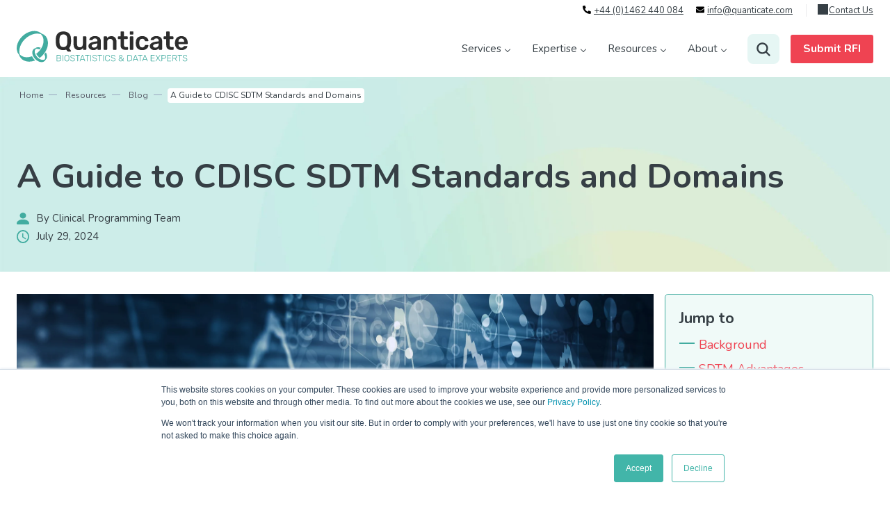

--- FILE ---
content_type: text/html; charset=UTF-8
request_url: https://www.quanticate.com/blog/bid/51830/cdisc-sdtm-v3-1-2-theory-and-application
body_size: 43112
content:
<!doctype html><html lang="en-us"><head>
    <meta charset="utf-8">
    <meta http-equiv="X-UA-Compatible" content="IE=edge,chrome=1">
    <title>A Guide to CDISC SDTM Standards and Domains</title>
    <link rel="shortcut icon" href="https://www.quanticate.com/hubfs/Branding/Quanticate-Symbol.png">
    <meta name="description" content="This blog provides a background on CDISC SDTM Standards, and the advantages of SDTM's application">
    <link rel="preconnect" href="https://fonts.googleapis.com">
    <link rel="preconnect" href="https://fonts.gstatic.com" crossorigin>
    <link href="https://fonts.googleapis.com/css2?family=Nunito:ital,wght@0,400;0,600;0,700;0,800;1,400;1,600;1,700;1,800&amp;display=swap" rel="stylesheet">
    
    <meta name="viewport" content="width=device-width, initial-scale=1">

    
    <meta property="og:description" content="This blog provides a background on CDISC SDTM Standards, and the advantages of SDTM's application">
    <meta property="og:title" content="A Guide to CDISC SDTM Standards and Domains">
    <meta name="twitter:description" content="This blog provides a background on CDISC SDTM Standards, and the advantages of SDTM's application">
    <meta name="twitter:title" content="A Guide to CDISC SDTM Standards and Domains">

    

    

    <style>
a.cta_button{-moz-box-sizing:content-box !important;-webkit-box-sizing:content-box !important;box-sizing:content-box !important;vertical-align:middle}.hs-breadcrumb-menu{list-style-type:none;margin:0px 0px 0px 0px;padding:0px 0px 0px 0px}.hs-breadcrumb-menu-item{float:left;padding:10px 0px 10px 10px}.hs-breadcrumb-menu-divider:before{content:'›';padding-left:10px}.hs-featured-image-link{border:0}.hs-featured-image{float:right;margin:0 0 20px 20px;max-width:50%}@media (max-width: 568px){.hs-featured-image{float:none;margin:0;width:100%;max-width:100%}}.hs-screen-reader-text{clip:rect(1px, 1px, 1px, 1px);height:1px;overflow:hidden;position:absolute !important;width:1px}
</style>

<link rel="stylesheet" href="https://www.quanticate.com/hubfs/hub_generated/template_assets/1/148879789679/1765213122322/template_style.min.css">

<style>
  #hs_cos_wrapper_global_header { position:relative; z-index:9999999999; }
  .m8-global-header {position: fixed; top:0; left:0; width:100%; z-index:10000;  transform: translateY(0); transition: all .3s ease; }

  body:not(.home) .m8-global-header { background: #fff; } 

  .gh-container { position: relative; z-index: 2;}

  .header-spacer { height:73px; }

  .gh-topbar { font-size: 13px; text-align: right; padding: 6px 0; }
  .gh-phone, .gh-email { display: inline-block; padding-left: 16px; position: relative; line-height: 1.1; color: #363F45; text-decoration: underline; }
  .gh-phone svg, .gh-email svg { position: absolute; left: 0; top: 0; }
  .gh-phone { margin-right: 15px }
  .gh-phone:hover, .gh-email:hover { text-decoration: none; color: #42ACA0; fill: #42ACA0 }
  .gh-toplinks {  margin: 0 0 0 16px; padding: 0; display: inline-flex; align-items: center; list-style: none; border-left: 1px solid rgba(54, 63, 69, 0.1); padding-left: 16px; }
  .gh-toplinks>li { margin: 0 12px 0 0; }
  .gh-toplinks>li:last-child { margin-right: 0; }
  .gh-toplinks>li>a { fill: #363F45; position: relative; color: inherit; padding-left: 16px; text-decoration: underline }
  .gh-toplinks>li>a:before { content: ''; position: absolute; width: 15px; height: 15px; top: 0; left: 0;
    mask-image: url("data:image/svg+xml,%3Csvg xmlns='http://www.w3.org/2000/svg' width='15' height='15' viewBox='0 0 24 24' fill='none' stroke='%23000000' stroke-width='2' stroke-linecap='round' stroke-linejoin='round' class='feather feather-arrow-up-right'%3E%3Cline x1='7' y1='17' x2='17' y2='7'/%3E%3Cpolyline points='7 7 17 7 17 17'/%3E%3C/svg%3E");
    background: currentColor }
  .gh-toplinks>li>a:hover { color: #42ACA0; text-decoration: none }
  .gh-toplinks>li>a:hover:before { background: currentColor }

  /* Site Logo */
  .gh-logo-wrapper { width:20%; max-width:100%; padding: 14px 0; }
  .gh-logo-wrapper svg { width: 250px; height: 46px; max-width: 100%;}

  /* Main Navigation */
  .gh-main { display: flex; flex-wrap: wrap; justify-content: space-between; align-items:stretch; padding: 0; position: relative; z-index: 2 }

  .gh-nav { list-style: none; padding: 0; margin: 0; display: inline-flex; flex-wrap: nowrap; align-items: stretch; align-content:stretch; justify-content:flex-end; }
  .gh-nav-parent { display: inline-flex; align-content: stretch; flex-wrap: wrap; padding: 0 16px;  margin-bottom:0; }
  .gh-nav-parent-link { cursor: pointer; display:inline-flex; flex-wrap:wrap; align-content:center; width:100%; font-size:15px; font-weight: 400; color: #363F45; text-decoration: none!important; position:relative; }

  .gh-login,
  .gh-cta { align-content:center!important; padding-right:0!important; padding-left: 16px; }

  .gh-cta .m8-cta { padding: 10px 16px }
  .gh-nav-extra { display: inline-flex; flex-wrap: nowrap; align-items: center; justify-content: flex-end; }

  .gh-blur { display: none; width: 100%; height: 100vh; position: absolute; top: 100%; left: 0; background-color: rgba(239, 248, 247, .85); z-index: 1; }


  .ghd-l1-item.has-children { position: relative; }

  @media (min-width: 1024px ) {
    .gh-navigation { width: 80%; display: inline-flex !important; flex-wrap: nowrap; align-items: stretch; align-content: stretch; justify-content: flex-end;}
    .gh-nav-parent-link:hover { color: #42ACA0 }

    /* Mega Menu & Dropdown */
    .has-children .gh-nav-parent-link span { padding-right: 12px; } 
    .has-children .gh-nav-parent-link span:after { content: ""; position: absolute; width: 6px; height: 6px; border-top: 1px solid; border-left: 1px solid; right: 0; top: 50%; transform: translateY(-50%) rotate(225deg); }

    .gh-nav-parent-link:after { content: ''; position: absolute; display: block; height: 2px; width: 0; bottom: 10px; border-top:2px solid; left: 50%; transform: translateX(-50%); transition: width .2s ease;  }
    .gh-nav-parent-link:hover:after,
    .gh-nav-parent.opened .gh-nav-parent-link:after,
    .gh-nav-parent:hover .gh-nav-parent-link:after { width: 100%; }


    /* Mega Menu */
    .gh-mega-menu { background: #fff; width: 100vw; top: 100%; display: none; visibility: hidden; opacity: 0; position: absolute; z-index: 10; left: 50%; transform: translateX(-50%); }
    .has-children.opened .gh-mega-menu { display: block; opacity: 1; visibility: visible; }

    .ghmm-wrapper { display: flex; min-height: 300px }
    .ghmm-left { background: #FFFFFF; width: 23%; }
    .ghmml-links { list-style: none; padding: 24px 0;position: relative }
    .ghmml-link { margin: 0; }
    .ghmml-anchor { color: #363F45; display: block; font-size: 17px; font-weight: 700; padding: 10px 32px 10px 60px; position: relative }
    .ghmml-anchor:hover { text-decoration: none; color: inherit }
    .ghmml-icon { position: absolute; left: 30px; top: 12px; }
    .ghmml-link:hover .ghmml-anchor,
    .opened.ghmml-link .ghmml-anchor { background: #EFF8F7 }

    .ghmm-mid { background: #EFF8F7; width: 35%; padding: 48px; }
    .ghmmm-sublinks { display: none; list-style: none; margin: 0; text-align: left; padding: 0; max-width: 290px; }
    .ghmmm-sublinks.opened { display: block; }
    .ghmmm-sublink { margin-bottom: 8px; }
    .ghmmms-anchor { background: #fff; color: inherit; display: block; padding: 15px 40px 16px 24px; box-shadow: 0px 10px 20px #144E4833; border-radius: 4px; font-size: 15px; position: relative; text-decoration: none; transition: all .3s ease }
    .ghmmms-anchor:after { content: ""; position: absolute; width: 7px; height: 7px; border-top: 1px solid currentColor; border-left: 1px solid currentColor; right: 24px; top: 50%; transform: translateY(-50%) rotate(135deg); }    
    .ghmmms-anchor:hover {  text-decoration: none; }

    .ghmm-right { width: 42%; background-size: cover; display: flex; align-items: flex-end; padding: 24px 24px 48px 24px; }
    .ghmmr-link { display: block; background: #34474D; color: #fff; padding: 14px 24px; width: 100%; border-radius: 4px; font-size: 17px; position: relative; }
    .ghmmr-link:hover { color: #fff; text-decoration: none; opacity: .95 }
    .ghmmr-link:after { content: ''; position: absolute; width: 20px; height: 20px; top: 17px; right: 20px; mask-size: cover; mask-repeat: no-repeat; mask-image: url("data:image/svg+xml,%3Csvg xmlns='http://www.w3.org/2000/svg' width='15' height='15' viewBox='0 0 24 24' fill='none' stroke='%23000000' stroke-width='2' stroke-linecap='round' stroke-linejoin='round' class='feather feather-arrow-up-right'%3E%3Cline x1='7' y1='17' x2='17' y2='7'/%3E%3Cpolyline points='7 7 17 7 17 17'/%3E%3C/svg%3E"); background: currentColor; }


    /* Dropdown */
    .gh-caret { display: none }
    .has-dropdown { position: relative; }
    .gh-dropdown-wrapper {  width: 240px; top: 100%; visibility: hidden; opacity: 0; transition: opacity .4s; position: absolute; z-index: 10; left: 0;  }
    .gh-dropdown-wrapper > .gh-dropdown { position: relative; z-index: 2; background-color: #f2faf9;  list-style: none; margin: 0;  padding: 10px 0; text-align: left;  }
    .gh-dropdown-wrapper:before { content: ''; position: absolute; z-index: 1; top: 0; left: -100vw; width: 200vw; height: 112%; background: #fff; box-shadow: 0px 8px 10px rgba(0, 56, 68, 0.05); transition: all .3s ease; }

    .has-dropdown:hover .gh-dropdown-wrapper { opacity: 1; visibility: visible; }
    .gh-nav-parent:last-child .gh-dropdown { right: 0; left: auto; }
    .gh-dropdown ul { margin: 0; padding: 0; list-style: none; } 
    .gh-dropdown li { margin-bottom: 0 }
    .gh-dropdown a { display: block; color: inherit; font-size: 15px; font-weight: 700; padding: 10px 20px; position: relative; text-decoration: none; transition: all .3s ease }
    .gh-dropdown a:hover, .gh-dropdown .active > a { background-color: #e8f6f4; color: #666; text-decoration: none }
    .sgh-dropdown a:after { content: ""; position: absolute; width: 7px; height: 7px; border-top: 1px solid currentColor; border-left: 1px solid currentColor; right: 12px; top: 50%; transform: translateY(-50%) rotate(135deg); opacity: 0; transition: all .2s ease-in-out; }


    .ghd-l1-item.has-children:hover { background: #eff8f7 }
    .ghd-l1-item.has-children>a { padding-right: 35px; }
    .ghd-l1-item.has-children>a:after { border-left: 1px solid; border-top: 1px solid; content: ""; height: 6px; position: absolute; right: 20px; top: 50%; transform: translateY(-70%) rotate(135deg); width: 6px; }

    .gh-dropdown a:hover:after, 
    .gh-dropdown .has-children>a:after { opacity: 1 }

    .ghd-l2.gh-dropdown { background: #e6f9f7; box-shadow: inset 2px 0 10px rgba(0,0,0,.25); position: absolute; width: 100%; left: 100%; top: 0; opacity: 0 !important; visibility: hidden !important; }
    .ghd-l1-item.has-children:hover .ghd-l2.gh-dropdown { opacity: 1 !important; visibility: visible !important; }
    .ghd-l2.gh-dropdown a:hover { background: #d3ede9 }

    .gh-dropdown .ghd-l2 { padding: 10px 0; }

    .gh-menu-toggle, .gh-cta-mobile { display: none; }
  }

  @media (max-width: 1240px) and (min-width: 1024px) {
    li.gh-nav-parent { padding: 0 12px; }
    li.gh-nav-parent,
    .gh-login .m8-cta,
    .gh-cta .m8-cta { font-size: 12px !important; }
  }

  @media (max-width: 1023px ) {
    /* Mobile Toggle */
    .gh-menu-toggle { border: 0; padding: 0; width: 20px; background-color: transparent; }
    .gh-menu-icon { cursor: pointer; padding: 28px 20px;  position: relative;  user-select: none; }
    .gh-navicon { background-color: #42ACA0;  display: block; height: 2px; position: relative; transition: background .2s ease-out; width: 18px; margin-left: -2px;}
    .gh-navicon:before,
    .gh-navicon:after { background-color: #42ACA0; content: ''; display: block; height: 100%; position: absolute; transition: all .2s ease-out; width: calc(100% + 6px); }
    .gh-navicon:before { top: 6px; }
    .gh-navicon:after { top: -6px; }
    .active .gh-navicon { background-color: transparent !important; }
    .active .gh-navicon:before { background-color: #42ACA0; transform: rotate(-45deg); }
    .active .gh-navicon:after { background-color: #42ACA0; transform: rotate(45deg); }
    .active .gh-navicon:before,
    .active .gh-navicon:after { top: 0; }

    .hs-tools-menu  { display: none !important }
    .gh-navigation a { text-decoration: none }
    .gh-navigation li { margin-bottom: 0 }

    .gshmm-link:last-child .gshmml-link  { border-bottom: 0 }
    .gh-navigation { display: none; width: calc(100% + 48px ); background-color: #fff; padding: 0 24px 24px 24px; overflow: auto; margin-right: -24px; margin-left: -24px; max-height: calc(100vh - 90px ); box-shadow: 0 5px 5px rgb(0 0 0 / 10%);}
    .gh-nav { display: block; }
    .gh-navigation .gh-nav-parent { display: block; width: 100%; padding: 10px 0; position: relative; border-bottom: 1px solid rgba(54, 63, 69, 0.1) }
    .gh-nav-parent:last-child { border-bottom: 0 }
    .gh-mega-menu a, .gh-dropdown a { color: inherit; font-size: 14px; display: block; padding: 6px 0; border-bottom: 1px solid rgba(54, 63, 69, 0.1) }

    .gh-nav-parent-link { font-weight: 700; z-index: 2; color: #363F45 !important; }

    .gh-caret { width: 46px; height: 46px; position: absolute; top: 0; right: 0; z-index: 3; }
    .gh-caret:before,
    .gh-caret:after { content: ""; position: absolute; display: block; height: 14px; width: 2px; right: 17px; top: 15px; background-color: #192A40;  }
    .gh-caret:after  {  height: 2px;  width: 14px;  right: 11px;  top: 21px; }


    .ghd-l1-item .gh-caret { transform: scale(.7); }

    .gh-dropdown { display: none }
    .gh-nav ul { padding: 0; margin: 0; list-style: none; }
    .gh-logo-wrapper { width: calc(100% - 40px); }
    .gh-cta-mobile { position: absolute; right: 83px; top: 18px }
    .gh-cta-mobile>.m8-cta { padding: 9px !important; font-size: 12px !important; }

    .gh-mega-menu .m8-content-wrapper { padding: 0; }
    .ghmm-left,
    .ghmmm-sublink + .ghmmm-sublink,
    .ghmmms-anchor>span,
    .gh-mega-menu, .gh-dropdown { display: none }

    .ghmm-wrapper { display: flex; flex-direction: column-reverse; }
    .ghmm-right { background: none !important; }

    .gh-cta { padding-left: 0; }

    .gh-navigation.opened { display: block; }

    .has-children.opened { border-bottom: 0; }
    .has-children.opened .gh-mega-menu { display: block; }

    .has-children.opened>.gh-caret:before { display: none }

    .ghd-l1-item.has-children.opened>.gh-caret:before { display: none }

    .ghd-l2.gh-dropdown li { padding-left: 12px; }

  }

  @media (max-width: 480px) {
    .gh-logo-wrapper svg,
    .gh-logo-wrapper img { width: 180px;}

  }

  

  .gh-form { position: relative; width: 46px; height: 43px; margin-left: 15px }
  .gh-search-form { position: absolute; right: 0; top: 0; }
  .gh-search-form > form { position: relative;}
  .gh-search-form input[type="search"] { outline: none; position: relative; z-index: 2; font-size: 14px; padding: 14px 60px 14px 30px; background-color: transparent; border: 1px solid transparent; border-radius: 8px; line-height: 1.4; width: 45px; height: 43px; transition: all .5s; }
  .gh-search-form input[type="search"]:focus { background-color: transparent; }
  .gh-search-form input[type="search"]::-webkit-search-decoration,
  .gh-search-form input[type="search"]::-webkit-search-cancel-button,
  .gh-search-form input[type="search"]::-webkit-search-results-button,
  .gh-search-form input[type="search"]::-webkit-search-results-decoration { display: none; }
  .gh-search-form input[type=text]::-ms-clear { display: none; width : 0; height: 0; }
  .gh-search-form input[type=text]::-ms-reveal { display: none; width : 0; height: 0; }
  .gh-search-form button { position: absolute; background-color: rgba(205, 237, 233, .5); z-index: 1; right: 0; top: 0; bottom: 0; border: 0; border-radius: 8px; display: inline-flex; width: 46px; height: 100%; min-width: auto; padding: 0; align-items: center; justify-content: center; }

  .gh-search-form button:hover, 
  .gh-search-form button:focus,
  .gh-search-form input[type="search"]:hover + .sf-submit,
  .gh-search-form input[type="search"]:hover + .sf-submit { outline: 0; background-color: #EFF8F7; border: 0 }

  .gh-search-form form:not(.active) input[type="search"] { cursor: pointer }

  .gh-search-form .active input[type="search"] { width: 690px; background-color: #F1F2F2; z-index: 1; }  

  @media (max-width:1130px){
    .gh-search-form .active input[type="search"] { width: 550px }  
  }

  .gh-search-form .active button { z-index: 2; }

  .mg-a, .mg-b, .mg-d{fill: none;}
  .mg-a, .mg-b{stroke: #310e0d; stroke-linecap: round; stroke-width: 1.5px;}
  .mg-a{stroke-linejoin: round;}.mg-c{stroke: none;}

  #search-form-popup { display: inline-flex; align-items: center; border-bottom: 1px solid #ddd; }
  #search-form-popup input { background-color: transparent; border: 0; border-radius: 0; color: #ddd; margin-left: 0; padding: 0 8px 8px 8px; height: auto; }

  /* Search Form - Mobile */
  .gh-form-toggle { opacity: 1; cursor: pointer; width: 35px; height: 35px; text-align: center; border: 0; position: absolute; z-index: 99999; top: 20px; right: 40px; display: flex; align-items: center; justify-content: center; }
  .gh-sf-mobile { width: 100vw; top: 80px; box-shadow: 0px 15px 50px rgba(1,27,90,0.1); padding: 15px; display: none; right: -24px; z-index: 12; background-color: #fff }
  .gh-sf-mobile form { width: calc(100% - 30px) }
  .gh-sf-mobile input[type="search"], .gh-sf-mobile input[type="search"]:focus { width: calc(100% - 35px); }

  @media (min-width:1024px){
    .gh-form-toggle, .gh-sf-mobile {display: none !important;}
  }

  @media (max-width:1023px){
    .gh-form { display: none }
    .gh-nav-extra { width: 100%; justify-content: flex-start }
    .gh-login { padding-left: 0; }
    .gh-search-form input[type="search"],
    .gh-search-form input[type="search"]:focus { background-color: #F1F2F2; }
    .gh-search-form button,
    .gh-search-form button:hover,
    .gh-search-form button:focus { background-color: #F1F2F2; }
  }

  /* Search Results Popup*/
  .btb-sr-section { background-color: rgba(255,255,255,.4); backdrop-filter: blur(40px); -webkit-backdrop-filter: blur(40px); position: fixed; top: 0; left: 0; width: 100%; height: 100%; z-index: 99999999; overflow-y:scroll;}
  .btb-sr-header { }
  .btb-sr-heading { max-width: 970px; margin: 0 auto; position: relative; padding: 16px 40px 16px 16px; }
  .btb-sr-close { position: absolute; right: 16px; top: 50%; transform: translateY(-50%); cursor: pointer; font-style: normal; font-size: 28px; width: 26px; height: 26px; line-height: 26px; text-align: center; border-radius: 100%;}
  .btb-sr-close:after { content: '\00d7'; color: #ddd; position: absolute; left: 50%; top: 50%; transform: translate(-50%, -50%); }
  .btb-sr-close:hover:after { color: #ccc }

  .btb-sr-trigger { text-align: center; }
  .btb-sr-button { margin-bottom: 40px; width: 500px; text-align: center!important; }
  .btb-sr-button[value="0"] { display:none; }

  .btb-sr-legend { margin-left: 16px; font-style: normal; font-weight: bold;}
  .btb-sr-listing {  display: block; padding: 24px; margin: 0 auto; max-width: 1024px;}
  .btb-sr-listing > li { display:block; background-color:#fff; box-shadow: 0px 15px 50px #011B5A1A; border-radius: 10px; margin-bottom:24px; padding:16px;  white-space:nowrap;  transition: all ease .4s;}
  .btb-sr-listing > li:hover { box-shadow: 0px 10px 10px #011B5A1A;  transition: all ease .4s; }
  .btb-sr-listing > li > a { display: inline-block; width: 40%; white-space: normal; vertical-align: top; line-height: 1.3; text-transform: uppercase; text-decoration: none; padding-right: 16px; color: #001B5A; font-weight: 600; }
  .btb-sr-listing > li > a:after { content: ''; width: 12px; height: 9.35px; display: inline-block; background-position: center; background-size: 12px; margin: 0 0 2px 10px;  transition: all ease .4s;
    background-image: url("data:image/svg+xml,%3C%3Fxml version='1.0' encoding='utf-8'%3F%3E%3C!-- Generator: Adobe Illustrator 25.0.0, SVG Export Plug-In . SVG Version: 6.00 Build 0) --%3E%3Csvg version='1.1' id='Layer_1' xmlns='https://www.w3.org/2000/svg' xmlns:xlink='https://www.w3.org/1999/xlink' x='0px' y='0px' viewBox='0 0 19.9 15.6' style='enable-background:new 0 0 19.9 15.6;' xml:space='preserve'%3E%3Cstyle type='text/css'%3E .st0%7Bfill:%23011B5A;%7D%0A%3C/style%3E%3Cg%3E%3Cpath class='st0' d='M19.6,8.3c0.1-0.2,0.1-0.3,0.1-0.5c0-0.2,0-0.3-0.1-0.5c-0.1-0.2-0.2-0.3-0.3-0.4L13,0.6 c-0.5-0.5-1.3-0.5-1.8,0s-0.5,1.3,0,1.8l4.2,4.2H1.5c-0.7,0-1.2,0.6-1.2,1.2s0.6,1.2,1.2,1.2h13.9l-4.2,4.2c-0.5,0.5-0.5,1.3,0,1.8 c0.2,0.2,0.6,0.4,0.9,0.4s0.6-0.1,0.9-0.4l6.3-6.3C19.4,8.6,19.5,8.5,19.6,8.3z'/%3E%3C/g%3E%3C/svg%3E%0A"); }
  .btb-sr-listing > li:hover a:after { margin-left: 15px; transition: all ease .4s; }
  .btb-sr-listing > li > p { display:inline-block; width:60%; white-space:normal; vertical-align:middle; font-size:15px; padding-left:16px; border-left:1px solid #f0f0f0 }
  .btb-sr-listing .hs-search-highlight.hs-highlight-html { background-color: lightyellow; color: #fc4a49; font-weight: bold;}
  .btb-sr-no-results { display: block; background-color: #fff; margin-bottom: 24px; padding: 16px; border-radius: 4px; font-size: 20px;}

  .no-search-keyword input[type="search"] { border-color: red; }

  @media(max-width:767px){
    .btb-sr-listing>li {white-space: normal;}
    .btb-sr-listing>li>p,
    .btb-sr-listing>li>a {width:100%;padding: 0;border: 0;}
    .btb-sr-heading { padding-right: 100px; }
    .btb-sr-header .btb-sr-close { right: 100px; }
  }

  @media (max-width:480px ){ 
    .gh-phone, .gh-email { display: none }
  }

  

  /* Main Navigation - White */
  .scrolled .m8-global-header,
  .header-menu-link-hovered .m8-global-header { background: #fff; box-shadow: 0px 8px 10px rgba(0, 56, 68, 0.05); }

  @media(min-width:1023px){
    .home:not(.scrolled, .header-menu-link-hovered) .m8-global-header:not(.opened) .gh-logo-wrapper svg * { fill: #fff; }
    .home:not(.scrolled, .header-menu-link-hovered) .m8-global-header:not(.opened) .gh-toplinks { border-left: 1px solid rgba(255, 255, 255, 0.2); }
    .home:not(.scrolled, .header-menu-link-hovered) .m8-global-header:not(.opened) .gh-phone, 
    .home:not(.scrolled, .header-menu-link-hovered) .m8-global-header:not(.opened) .gh-email,
    .home:not(.scrolled, .header-menu-link-hovered) .m8-global-header:not(.opened) .gh-nav-parent-link,
    .home:not(.scrolled, .header-menu-link-hovered) .m8-global-header:not(.opened) .gh-toplinks>li>a,
    .home:not(.scrolled, .header-menu-link-hovered) .m8-global-header:not(.opened) .gh-nav-parent-link:hover { color: #fff; fill: #fff }

    .home:not(.scrolled, .header-menu-link-hovered) .m8-global-header:not(.opened) .gh-form-toggle svg * { stroke: #fff }

    .m8-global-header.opened { background: #fff; }

  }

  @media (max-width: 1023px) {
    .home .m8-global-header { background: #fff;  }
  }

</style>

<link rel="stylesheet" href="/hs/hsstatic/AsyncSupport/static-1.501/sass/comments_listing_asset.css">

<style>
.bd-anchors {background-color: #F0FAF8;padding: 20px;border: 1px solid #42ACA0;border-radius: 5px;margin-bottom: 32px;}
.bda-title {font-size: 22px;font-weight: 700;text-align: left;line-height: 1.3;margin-bottom: 12px;  }
</style>

<link rel="stylesheet" href="https://www.quanticate.com/hubfs/hub_generated/module_assets/1/176917352499/1743315665625/module_blog-articles-cards.min.css">

<style>

  .scta-overlay { height: 100%; width: 100%; position: absolute; z-index: 1; top:0; left: 0; }
  .scta-overlay + .m8-content-wrapper { position: relative; z-index: 2;}

  .scta-ctas { margin-top: 24px }
  .pc-content-popup { position: fixed; z-index: 9999999; left: 0; top: 0; right: 0; bottom: 0; width: 100%; height: 100%; overflow: auto; background-color: rgba(0, 56, 68, .5); backdrop-filter: blur(40px); -webkit-backdrop-filter: blur(40px); }
  .pc-content-wrapper { position: absolute; top: 50%; left: 50%; transform: translate(-50%, -50%);  width: 100%; max-width: 940px; max-height: 100%; padding: 24px; z-index: 3  }
  .pc-content-header { }
  .pc-content-body { background-color: #fff; padding: 34px; }
  .pc-close { color: #ddd; font-size: 26px; line-height: 1; cursor: pointer; position: absolute; top: 0; right: 5px; }
  .pc-close:hover { color: #ccc; }
  .pc-cloak { position: absolute; top: 0; left: 0; width: 100%; height: 100%; z-index: 2;}
</style>


<style>

  .blog-header { overflow: hidden; position: relative; background-image: url(https://www.quanticate.com/hubfs/raw_assets/public/quanticate2024/images/resources-banner.jpg); background-size: cover }
  .blog-header>div { position: relative; z-index: 2; }

  .bd-wrapper { display: flex; flex-wrap: wrap; align-items: stretch; justify-content: space-between }
  .bd-left { width: calc(75% - 8px); margin-top: 32px; margin-bottom: 32px; }
  .bd-right {  width: calc(25% - 8px); margin-top: 32px; margin-bottom: 32px; }
  .bdr-wrapper { position: sticky; top: 140px }

  .bd-header { margin-top: 80px; margin-bottom: 40px; position: relative }
  .bd-header>div { position: relative; z-index: 2; }


  .w-featured-img { display: flex; flex-wrap: wrap; justify-content: space-between; align-items: flex-start; }
  .w-featured-img .bdh-text { width: calc(60% - 20px ); padding-top: 70px }
  .w-featured-img .bdh-featured-img { width: calc(40% - 20px )}
  .w-featured-img .bdh-featured-img img { border-radius: 10px; box-shadow: 0px 20px 20px 0px rgba(0, 0, 0, .2); aspect-ratio: 508 / 316; object-fit: cover  }

  .bdh-title { font-size: 48px;  margin-top: 16px;  }
  .bdh-meta { font-size: 15px; }
  .bdh-author, .bdh-date { background-repeat: no-repeat; background-position: left; padding-left: 28px; }
  .bdh-author { margin-bottom: 5px; background-image: url("data:image/svg+xml,%3Csvg xmlns='http://www.w3.org/2000/svg' id='person-fill' width='17.895' height='17.895' viewBox='0 0 17.895 17.895'%3E%3Cpath d='M5.991,22.4A1.461,1.461,0,0,1,4.5,20.9c0-1.491,1.491-5.965,8.948-5.965S22.4,19.413,22.4,20.9A1.461,1.461,0,0,1,20.9,22.4Zm7.456-8.948A4.474,4.474,0,1,0,8.974,8.974,4.474,4.474,0,0,0,13.448,13.448Z' transform='translate(-4.5 -4.5)' fill='%2342aca0' fill-rule='evenodd'/%3E%3C/svg%3E"); }
  .bdh-date { background-image: url("data:image/svg+xml,%3Csvg xmlns='http://www.w3.org/2000/svg' width='18.268' height='18.226' viewBox='0 0 18.268 18.226'%3E%3Cpath d='M9.134.25a8.8,8.8,0,0,1,6.46,2.674,8.777,8.777,0,0,1,2.674,6.439A8.777,8.777,0,0,1,15.594,15.8a8.8,8.8,0,0,1-6.46,2.674A8.8,8.8,0,0,1,2.674,15.8,8.779,8.779,0,0,1,0,9.363,8.774,8.774,0,0,1,2.674,2.924,8.8,8.8,0,0,1,9.134.25Zm0,16.429a7.027,7.027,0,0,0,5.156-2.139,7.051,7.051,0,0,0,2.139-5.177A7.051,7.051,0,0,0,14.29,4.186,7.027,7.027,0,0,0,9.134,2.047,7.027,7.027,0,0,0,3.979,4.186,7.051,7.051,0,0,0,1.84,9.363a7.051,7.051,0,0,0,2.139,5.177A7.027,7.027,0,0,0,9.134,16.679ZM9.584,4.785V9.576l4.107,2.439-.684,1.155L8.215,10.261V4.785H9.584Z' transform='translate(0 -0.25)' fill='%2342aca0'/%3E%3C/svg%3E"); }

  .bd-body h2 { position: relative; font-size: 28px  }
  .bd-body h2:before { content: ''; display: inline-block; vertical-align: middle; background: #42ACA0; width: 54px; height: 3px; margin-right: 12px }
  .bd-body h3 { font-size: 24px }

  .bd-cards {display: flex;flex-wrap: wrap;align-items: stretch;justify-content: space-between; }
  .bd-card { display: flex; flex-wrap: wrap; align-content: space-between; width: calc(50% - 24px); background-color: #fff; box-shadow: 3px 3px 20px #0F53FE10; border-radius: 3px; margin: 16px 8px; overflow: hidden; }
  .blc-top,
  .blc-bottom { width:100%; }
  .blc-bottom { padding: 0 24px 24px 24px }
  .blc-summary { font-size: 15px; margin-top: 24px; }

  .blc-image { position: relative; padding-bottom: 56.25%; padding-top: 0; overflow: hidden; }
  .blc-image img { position: absolute; width: 100%; height: auto; top: 50%; left: 50%; z-index: 2; transform: translate(-50%, -50%); transition: all .3s ease; }

  .bd-text { padding: 20px 24px; }
  .bd-post-title { margin-bottom: 8px; }

  .bd-share-mobile { display: none; color: #259d90;  width: 100%; text-align: right; margin-bottom: 24px;  }
  .bd-body +  .bd-share-mobile { margin-top: 42px; }
  .bd-share-mobile button { background: transparent; border: 0 none; padding: 0; color: inherit; font-size: 16px; }
  .bd-share-mobile button span { display: inline-block; vertical-align: middle }

  .bd-author-name { font-size: 13px; }
  .bd-tag { font-size: 13px; }

  .bdf-author { box-shadow: 0px 10px 20px rgba(37, 96, 90, 0.1); border-radius: 5px; margin-top: 24px; padding: 32px 48px; display: flex; flex-wrap: wrap; justify-content: space-between; align-items: center }
  .bdfa-about { width: calc(100% - 100px ); position: relative }
  .bdfa-about:before { content: ''; width: 54px; height: 3px; background: #42ACA0; display: block; margin-bottom: 24px;  }
  .bdfa-image { width: 80px; height: 80px; border-radius: 100%; position: relative; overflow: hidden; }
  .bdfa-image img { position: absolute; width: 100%; height: 100%; top: 50%; left: 50%; transform: translate(-50%,-50%)}
  .bdfa-name, .bdfa-bio { margin-bottom: 0 }
  .bdfa-social ul { margin: 0; padding: 0; width: 100% }
  .bdfa-social ul>li { display: inline-block }
  .bdfa-social ul>li>a { display: inline-block; line-height: 46px; width: 40px; height: 40px; color: inherit; margin: 0 5px 0 0; text-decoration: none; text-align: center }
  .bdfa-social ul>li>a svg { fill: #404040; width: 20px; height: 20px }
  .bdfa-social ul>li>a:hover svg { fill: #252424 }

  .bd-comments { border-top: 1px solid #F2F2F2; margin-top: 48px; padding-top: 24px; margin-bottom: 48px }

  .bl-items { display: flex; flex-wrap: wrap; align-items: stretch; justify-items: flex-start; width: calc(100% + 16px ); margin-left: -8px; }
  .bl-item { width: calc(33.33% - 16px); margin: 16px 8px 0 8px; position: relative; }
  .bli-wrapper { background: #fff; border-radius: 0 0 5px 5px; position: relative; z-index: 2; display: flex; flex-wrap: wrap; height: 100%; flex-direction: column; justify-content: space-between; overflow: hidden; transition: all .3s ease } 
  .bli-top { width: 100%; }
  .bli-image { aspect-ratio: 458/223; transition: all .3s ease }
  .bli-image img { width: 100%; height: 100%; object-fit: cover; transition: all .3s ease }
  .bli-title { padding: 0 24px; margin-bottom: 0; margin-top: 32px;  }
  .bli-meta { font-size: 15px; padding: 0 15px; margin-top: 24px; opacity: 1; visibility: visible; max-height: 100%; transition: all .3s ease }
  .blim-author, .blim-date { background-repeat: no-repeat; background-position: left; padding-left: 28px; }
  .blim-author { margin-bottom: 5px; background-image: url("data:image/svg+xml,%3Csvg xmlns='http://www.w3.org/2000/svg' id='person-fill' width='17.895' height='17.895' viewBox='0 0 17.895 17.895'%3E%3Cpath d='M5.991,22.4A1.461,1.461,0,0,1,4.5,20.9c0-1.491,1.491-5.965,8.948-5.965S22.4,19.413,22.4,20.9A1.461,1.461,0,0,1,20.9,22.4Zm7.456-8.948A4.474,4.474,0,1,0,8.974,8.974,4.474,4.474,0,0,0,13.448,13.448Z' transform='translate(-4.5 -4.5)' fill='%2342aca0' fill-rule='evenodd'/%3E%3C/svg%3E"); }
  .blim-date { background-image: url("data:image/svg+xml,%3Csvg xmlns='http://www.w3.org/2000/svg' width='18.268' height='18.226' viewBox='0 0 18.268 18.226'%3E%3Cpath d='M9.134.25a8.8,8.8,0,0,1,6.46,2.674,8.777,8.777,0,0,1,2.674,6.439A8.777,8.777,0,0,1,15.594,15.8a8.8,8.8,0,0,1-6.46,2.674A8.8,8.8,0,0,1,2.674,15.8,8.779,8.779,0,0,1,0,9.363,8.774,8.774,0,0,1,2.674,2.924,8.8,8.8,0,0,1,9.134.25Zm0,16.429a7.027,7.027,0,0,0,5.156-2.139,7.051,7.051,0,0,0,2.139-5.177A7.051,7.051,0,0,0,14.29,4.186,7.027,7.027,0,0,0,9.134,2.047,7.027,7.027,0,0,0,3.979,4.186,7.051,7.051,0,0,0,1.84,9.363a7.051,7.051,0,0,0,2.139,5.177A7.027,7.027,0,0,0,9.134,16.679ZM9.584,4.785V9.576l4.107,2.439-.684,1.155L8.215,10.261V4.785H9.584Z' transform='translate(0 -0.25)' fill='%2342aca0'/%3E%3C/svg%3E"); }

  .bli-title a:hover { color: inherit; text-decoration: none }
  .bli-title a:before { content: ""; height: 100%; left: 0; position: absolute; top: 0; width: 100%; z-index: 2; }

  .bli-summary { padding: 0 24px; margin-top: 24px; }
  .bli-bottom { padding: 24px 24px 40px 24px; }


  .bl-item:hover .bli-wrapper { background: #E9F5F3; }
  .bl-item:hover .bli-image img { transform: scale(1.03); }
  .bl-item:hover .bli-link .cta-label { text-decoration: underline; }
  .bl-item:hover .bli-link .cta-label:after { opacity: 0; }

  .bd-footer { margin-top: 70px }

  .bd-share { background-color: #F0FAF8; background-image: url(https://www.quanticate.com/hubfs/raw_assets/public/quanticate2024/images/social-share-footer-bg.png); background-size: cover; padding: 20px; border: 1px solid #42ACA0; border-radius: 5px; margin-bottom: 32px; }
  .bds-title { font-size: 14px; font-weight: 700; text-align: center; line-height: 1.3; margin-bottom: 12px; }
  .bd-share ul { margin: 0; padding: 0; list-style: none; display: flex; justify-content: center; gap: 10px; }
  .bd-share ul>li { margin-bottom: 5px; text-align: center }
  .bd-share>ul>li>a { display: inline-block; border: 1px solid #42ACA0; background: #42ACA0; border-radius: 48px; line-height: 42px; width: 48px; height: 48px; color: inherit; text-decoration: none; text-align: center; position: relative; }
  .bd-share>ul>li>a svg { fill: #fff; width: 16px; height: 16px; vertical-align: middle; position: relative; z-index: 2; }
  .bd-share>ul>li>a:hover { background: #fff }
  .bd-share>ul>li>a:hover svg { fill: #42ACA0 }

  .bd-subscribe { background-image: url(https://www.quanticate.com/hubfs/raw_assets/public/quanticate2024/images/blog-subscribe-sidebar-bg.jpg); background-size: cover; padding: 16px; max-width: 338px; width: 100%; border-radius: 12px; margin-bottom: 32px; }
  .bd-subscribe-wrapper { background: rgba(255,255,255, .90); padding: 70px 20px; border-radius: 6px }
  .bd-subscribe .form-title { font-size: 24px }
  .bd-subscribe form .field>label { display: none !important }
  .bd-subscribe form .field:not(.hs_recaptcha) { background: #E1F0EE; border-radius: 4px; } 
  .bd-subscribe form .field.hs-fieldtype-radio { background: transparent !important; border-bottom: 1px solid #42B5A9; border-radius: 0; margin-bottom: 24px }
  .bd-subscribe form input[type="email"] { border-color: transparent; height: 48px; padding: 20px; }
  .bd-subscribe form input[type="submit"] { background: #242A2E; border: 2px solid #242A2E; padding: 22px 40px; font-size: 18px; height: 68px }
  .bd-subscribe form input[type="submit"]:hover { background: #3F4950; border-color: #3F4950; }
  .bd-subscribe .hs-form-radio { display: inline-block; margin: 5px; }

  .bd-footer .bd-share { width: 100%; display: flex; flex-wrap: wrap; justify-content: space-between; align-items: center; border: 0; padding: 40px; margin-bottom: 24px }
  .bd-footer .bds-title { width: calc(50% - 20px); text-align: left; font-size: 20px; font-weight: 400; margin: 0; }
  .bd-footer .bd-share ul { width: calc(50% - 20px); text-align: right }
  .bd-footer .bd-share ul>li { display: inline-block; }

  .bd-comments form input[type="submit"] { background: #242A2E; border: 2px solid #242A2E; padding: 22px 40px; font-size: 18px; height: 68px; min-width: auto; }
  .bd-comments form input[type="submit"]:hover { background: #3F4950; border-color: #3F4950; }

  @media (min-width: 992px) {
    .bl-item:first-child,
    .bl-item:nth-child(2),
    .bl-item:nth-child(3){ margin-top:0; }
  }

  @media (max-width: 1023px ) {
    .bd-left,
    .bd-right,
    .bd-header { width: 100%; }

    .bd-header { margin-top: 0 }

    .w-featured-img .bdh-featured-img img { aspect-ratio: auto }
    .w-featured-img .bdh-text { padding-top: 12px; }

    .bd-subscribe { max-width: 100%; }
    .bd-right { margin-top: 42px; }
    .bd-right .bd-share { display: none }
  }

  @media (max-width: 767px) {

    .w-featured-img .bdh-text,
    .w-featured-img .bdh-featured-img,
    .bd-footer .bds-title,
    .bd-footer .bd-share ul,
    .bdfa-about,
    .bl-item { width: 100%; }

    .w-featured-img .bdh-featured-img { margin-top: 24px; }

    .bdh-title { font-size: 34px; }

    .bd-footer .bd-share,
    .bdf-author { padding: 20px; }

    .bd-footer .bd-share ul { text-align: left; margin-top: 12px; }

  }

  @media (max-width: 400px) {
    .bdh-title {
      font-size: 26px;
    }

    .bd-body h2 {
      font-size: 24px;
    }

    .bd-body h3 { font-size: 20px }
  }


</style>


  <style>
    .site-footer .m8-content-wrapper { max-width: 1212px }
    .sf-widgets { border-top: 2px solid #E9EEF2;  padding: 60px 0; }
    .sf-widgets { display: grid; grid-template-columns: repeat(12, 1fr); grid-template-rows: auto; grid-column-gap: 24px; grid-row-gap: 60px; }
    .sfw-title { color: #42ACA0; font-size: 18px; font-weight: 800; margin-bottom: 24px; width: 100%; }
    .sf-headquarters { grid-area: 1 / 1 / 2 / 9; display: flex; flex-wrap: wrap; justify-content: space-between; padding-right: 60px }
    .sf-hq { font-size: 16px; width: calc(50% - 12px) }
    .sf-hq span[itemprop="name"] { display: block; margin-bottom: 24px; }
    .sf-hq div[itemprop="address"] { font-weight: 700; margin-bottom: 12px; }
    .sfhq-tel-email { color: #42aca0 }
    .sfhq-tel-email span { color: #363F45; font-weight: 400 }
    .sfhq-tel-email span a { color: inherit }

    .sf-nav { grid-area: 1 / 9 / 2 / 11; }
    .sfn-title { font-weight: 700 }
    .sfn-links { padding: 0; margin-top: 10px;  font-size: 16px  }
    .sfn-links>li { list-style: none; }
    .sfn-links>li:last-child { margin-bottom: 0 }
    .sfn-links li a { color: inherit; text-decoration: none;  }
    .sfn-links li a:hover { text-decoration: underline;  }

    .sf-social { grid-area: 1 / 11 / 2 / 13;  }
    .sf-social>ul { display: flex; flex-wrap: wrap; gap: 10px; list-style: none; margin: 0; padding: 0; }
    .sf-social>ul>li{ margin-bottom: 0; }
    .sf-social>ul>li>a { display: block;  border: 1px solid #42ACA0; background: #42ACA0; border-radius: 48px; line-height: 42px; width: 48px; height: 48px; color: inherit; text-decoration: none; text-align: center; position: relative; }
    .sf-social>ul>li>a svg { fill: #fff; width: 16px; height: 16px; vertical-align: middle; position: relative; z-index: 2; }
    .sf-social>ul>li>a:hover { background: #fff }
    .sf-social>ul>li>a:hover svg { fill: #42ACA0 }
    .sf-badges { grid-area: 2 / 1 / 3 / 13; display: flex; flex-wrap: wrap; gap: 20px; align-items: center; justify-content: flex-start }
    .sf-text { border-top: 2px solid #E9EEF2; padding: 32px 0; display: flex; flex-wrap: wrap; font-size: 16px }
    .sf-copyright { margin: 6px 24px 6px 0; }
    .sf-legal-links ul { padding: 0; }
    .sf-legal-links li { display: inline-block; margin: 6px 12px; }
    .sf-legal-links li a { color: #42ACA0;; text-decoration: underline } 
    .sf-legal-links li a:hover { text-decoration: none } 

    @media(max-width: 1023px ) {
      .sf-headquarters { grid-area: 1 / 1 / 2 / 13; padding-right: 0; }
      .sf-nav { grid-area: 2 / 1 / 3 / 13; } 
      .sf-social { grid-area: 3 / 1 / 4 / 13; }
      .sf-badges { grid-area: 4 / 1 / 5 / 13; }
    }

    @media(max-width: 767px ) {
      .sf-hq { width: 100%; }
      .sf-hq + .sf-hq { margin-top: 32px; }
      .sfw-title, .sf-hq span[itemprop=name] { margin-bottom: 12px; }
    }
    
  </style>
  

    <script type="application/ld+json">
{
  "mainEntityOfPage" : {
    "@type" : "WebPage",
    "@id" : "https://www.quanticate.com/blog/bid/51830/cdisc-sdtm-v3-1-2-theory-and-application"
  },
  "author" : {
    "name" : "Clinical Programming Team",
    "url" : "https://www.quanticate.com/blog/author/clinical-programming-team",
    "@type" : "Person"
  },
  "headline" : "A Guide to CDISC SDTM Standards and Domains",
  "datePublished" : "2024-07-29T11:35:00.000Z",
  "dateModified" : "2025-12-01T09:33:57.340Z",
  "publisher" : {
    "name" : "Quanticate",
    "logo" : {
      "url" : "https://www.quanticate.com/hubfs/Branding/Quanticate-logo-png.png",
      "@type" : "ImageObject"
    },
    "@type" : "Organization"
  },
  "@context" : "https://schema.org",
  "@type" : "BlogPosting",
  "image" : [ "https://www.quanticate.com/hubfs/CDISC_SDTM.jpeg" ]
}
</script>



    
<!--  Added by GoogleAnalytics integration -->
<script>
var _hsp = window._hsp = window._hsp || [];
_hsp.push(['addPrivacyConsentListener', function(consent) { if (consent.allowed || (consent.categories && consent.categories.analytics)) {
  (function(i,s,o,g,r,a,m){i['GoogleAnalyticsObject']=r;i[r]=i[r]||function(){
  (i[r].q=i[r].q||[]).push(arguments)},i[r].l=1*new Date();a=s.createElement(o),
  m=s.getElementsByTagName(o)[0];a.async=1;a.src=g;m.parentNode.insertBefore(a,m)
})(window,document,'script','//www.google-analytics.com/analytics.js','ga');
  ga('create','UA-23525632-1','auto');
  ga('send','pageview');
}}]);
</script>

<!-- /Added by GoogleAnalytics integration -->

<!--  Added by GoogleAnalytics4 integration -->
<script>
var _hsp = window._hsp = window._hsp || [];
window.dataLayer = window.dataLayer || [];
function gtag(){dataLayer.push(arguments);}

var useGoogleConsentModeV2 = true;
var waitForUpdateMillis = 1000;


if (!window._hsGoogleConsentRunOnce) {
  window._hsGoogleConsentRunOnce = true;

  gtag('consent', 'default', {
    'ad_storage': 'denied',
    'analytics_storage': 'denied',
    'ad_user_data': 'denied',
    'ad_personalization': 'denied',
    'wait_for_update': waitForUpdateMillis
  });

  if (useGoogleConsentModeV2) {
    _hsp.push(['useGoogleConsentModeV2'])
  } else {
    _hsp.push(['addPrivacyConsentListener', function(consent){
      var hasAnalyticsConsent = consent && (consent.allowed || (consent.categories && consent.categories.analytics));
      var hasAdsConsent = consent && (consent.allowed || (consent.categories && consent.categories.advertisement));

      gtag('consent', 'update', {
        'ad_storage': hasAdsConsent ? 'granted' : 'denied',
        'analytics_storage': hasAnalyticsConsent ? 'granted' : 'denied',
        'ad_user_data': hasAdsConsent ? 'granted' : 'denied',
        'ad_personalization': hasAdsConsent ? 'granted' : 'denied'
      });
    }]);
  }
}

gtag('js', new Date());
gtag('set', 'developer_id.dZTQ1Zm', true);
gtag('config', 'G-8ZKWP2LXPG');
</script>
<script async src="https://www.googletagmanager.com/gtag/js?id=G-8ZKWP2LXPG"></script>

<!-- /Added by GoogleAnalytics4 integration -->



<meta name="viewport" id="viewport" content="width=device-width,minimum-scale=1.0,maximum-scale=10.0,initial-scale=1.0">
<meta name="ahrefs-site-verification" content="eaade46627282d48b5eb2c57b386c9aff41d08f2498cf8ad129238284d4e356a">
<meta name="twitter:card" content="summary_large_image">
<script type="text/javascript" src="https://secure.perk0mean.com/js/171547.js"></script>
<!-- Global site tag (gtag.js) - Google Analytics -->
<script async src="https://www.googletagmanager.com/gtag/js?id=UA-23525632-1"></script>
<script>
  window.dataLayer = window.dataLayer || [];
  function gtag(){dataLayer.push(arguments);}
  gtag('js', new Date());
  gtag('config', 'UA-23525632-1');
</script>
<!-- Hotjar Tracking Code for www.quanticate.com -->
<script>
    (function(h,o,t,j,a,r){
        h.hj=h.hj||function(){(h.hj.q=h.hj.q||[]).push(arguments)};
        h._hjSettings={hjid:1934646,hjsv:6};
        a=o.getElementsByTagName('head')[0];
        r=o.createElement('script');r.async=1;
        r.src=t+h._hjSettings.hjid+j+h._hjSettings.hjsv;
        a.appendChild(r);
    })(window,document,'https://static.hotjar.com/c/hotjar-','.js?sv=');
</script>
<script type="text/javascript" src="https://secure.intelligence52.com/js/795232.js"></script>
<noscript>&lt;img  src="https://secure.intelligence52.com/795232.png" style="display:none;"&gt;</noscript>
<!-- Snitcher analytics code -->
<script>
    !function(s,n,i,t,c,h){s.SnitchObject=i;s[i]||(s[i]=function(){
    (s[i].q=s[i].q||[]).push(arguments)});s[i].l=+new Date;c=n.createElement(t);
    h=n.getElementsByTagName(t)[0];c.src='//snid.snitcher.com/8427009.js';
    h.parentNode.insertBefore(c,h)}(window,document,'snid','script');
    snid('verify', '8427009');
</script>
<link rel="amphtml" href="https://www.quanticate.com/blog/bid/51830/cdisc-sdtm-v3-1-2-theory-and-application?hs_amp=true">

<meta property="og:image" content="https://www.quanticate.com/hubfs/CDISC_SDTM.jpeg">
<meta property="og:image:width" content="4004">
<meta property="og:image:height" content="2196">
<meta property="og:image:alt" content="CDISC_SDTM">
<meta name="twitter:image" content="https://www.quanticate.com/hubfs/CDISC_SDTM.jpeg">
<meta name="twitter:image:alt" content="CDISC_SDTM">

<meta property="og:url" content="https://www.quanticate.com/blog/bid/51830/cdisc-sdtm-v3-1-2-theory-and-application">
<meta name="twitter:card" content="summary_large_image">

<link rel="canonical" href="https://www.quanticate.com/blog/bid/51830/cdisc-sdtm-v3-1-2-theory-and-application">

<meta property="og:type" content="article">
<link rel="alternate" type="application/rss+xml" href="https://www.quanticate.com/blog/rss.xml">
<meta name="twitter:domain" content="www.quanticate.com">
<script src="//platform.linkedin.com/in.js" type="text/javascript">
    lang: en_US
</script>

<meta http-equiv="content-language" content="en-us">






  <meta name="generator" content="HubSpot"></head>
  <body>
    
    <div id="hs_cos_wrapper_global_header" class="hs_cos_wrapper hs_cos_wrapper_widget hs_cos_wrapper_type_module" style="" data-hs-cos-general-type="widget" data-hs-cos-type="module">



<header class="m8-global-header">
  <span class="gh-blur"></span>
  <div class="gh-container">
    
    
    
    <div class="gh-topbar">
      <div class="m8-content-wrapper">
        
        <a class="gh-phone" href="tel:+44-(0)1462-440-084" aria-label="Call us">
          <svg version="1.0" xmlns="http://www.w3.org/2000/svg" viewbox="0 0 512 512" width="12" height="12" aria-labelledby="Alternate Phone1" role="img"><title id="Alternate Phone1">phone link</title><g id="Alternate Phone1_layer"><path d="M497.39 361.8l-112-48a24 24 0 0 0-28 6.9l-49.6 60.6A370.66 370.66 0 0 1 130.6 204.11l60.6-49.6a23.94 23.94 0 0 0 6.9-28l-48-112A24.16 24.16 0 0 0 122.6.61l-104 24A24 24 0 0 0 0 48c0 256.5 207.9 464 464 464a24 24 0 0 0 23.4-18.6l24-104a24.29 24.29 0 0 0-14.01-27.6z" /></g></svg>
          +44 (0)1462 440 084
        </a>
        
        
        <a class="gh-email" href="mailto:info@quanticate.com" aria-label="Email us">
          <svg version="1.0" xmlns="http://www.w3.org/2000/svg" viewbox="0 0 512 512" width="12" height="12" aria-labelledby="envelope2" role="img"><title id="envelope2">email link</title><g id="envelope2_layer"><path d="M502.3 190.8c3.9-3.1 9.7-.2 9.7 4.7V400c0 26.5-21.5 48-48 48H48c-26.5 0-48-21.5-48-48V195.6c0-5 5.7-7.8 9.7-4.7 22.4 17.4 52.1 39.5 154.1 113.6 21.1 15.4 56.7 47.8 92.2 47.6 35.7.3 72-32.8 92.3-47.6 102-74.1 131.6-96.3 154-113.7zM256 320c23.2.4 56.6-29.2 73.4-41.4 132.7-96.3 142.8-104.7 173.4-128.7 5.8-4.5 9.2-11.5 9.2-18.9v-19c0-26.5-21.5-48-48-48H48C21.5 64 0 85.5 0 112v19c0 7.4 3.4 14.3 9.2 18.9 30.6 23.9 40.7 32.4 173.4 128.7 16.8 12.2 50.2 41.8 73.4 41.4z" /></g></svg>
          info@quanticate.com
        </a>
        
        
        <ul class="gh-toplinks">
          
          
          
          <li>
            <a class="" href="https://www.quanticate.com/contact">
              Contact Us
            </a>
          </li>
          
        </ul>
        
      </div>
    </div>
    
    
    <div class="m8-content-wrapper">
      <div class="gh-main">
        <div class="gh-logo-wrapper">
          
<a class="gh-logo-link" href="/" aria-label="Go Back to the Homepage">
  <svg xmlns="http://www.w3.org/2000/svg" xmlns:xlink="http://www.w3.org/1999/xlink" width="250" height="45.528" viewbox="0 0 250 45.528">
    <path d="M36.47,24.814l-2.09,2.861a9.137,9.137,0,0,1,.8,7.092c-2.729,2.163-7.814.813-11.434-3.079A13.038,13.038,0,0,1,20.3,25.03a5.713,5.713,0,0,1,1.337-5.164,8.706,8.706,0,0,1,5.571.772l1.7-2.5-.16-.06c-3.015-1.138-5.788-.876-7.645.7a5.915,5.915,0,0,0-2.456,1.322c-3.313,3.081-2.378,9.491,2.085,14.29,2.858,3.073,6.479,4.751,9.586,4.75A6.484,6.484,0,0,0,34.838,37.5a5.819,5.819,0,0,0,1.326-1.967l.111-.079c2.374-2.207,2.539-6.215.42-10.212Z" transform="translate(6.134 6.394)" fill="#42aca0" />
    <path d="M22.548,36.819l-.1.042c-.218.092-.434.186-.655.267C15.032,39.585,8.453,38.5,4.577,34.306a15.018,15.018,0,0,1-.643-3.084c-1.015-10.247,7.312-21.91,18.563-26A19.621,19.621,0,0,1,35.251,4.6a12.517,12.517,0,0,1,3.929,8.174c.71,7.164-3.575,15.437-10.675,20.686a17.4,17.4,0,0,0,5.089,5.881c8-5.846,12.82-15.143,12.015-23.268A14.146,14.146,0,0,0,35.862,3.543C31.555-.246,24.986-1.052,18.254,1.4,7.234,5.4-.917,16.879.083,26.986A13.719,13.719,0,0,0,3.52,34.919,13.817,13.817,0,0,0,10.7,43.151a17.065,17.065,0,0,0,7.534,1.658,23.589,23.589,0,0,0,8.029-1.493c.17-.06.334-.131.5-.2l.159-.064c-3.167-2.965-4.119-5.324-4.374-6.231" transform="translate(0 0)" fill="#42aca0" />
    <path d="M59.746,29.854a1.149,1.149,0,0,1-.852-.323q-.322-.322-.512-.549l-1.4-1.9a11.26,11.26,0,0,1-4.055.683,13.907,13.907,0,0,1-5.817-1.118A8.227,8.227,0,0,1,43.319,23.2a12.6,12.6,0,0,1-1.5-5.818c-.026-1.085-.038-2.16-.038-3.219s.012-2.148.038-3.26a12.087,12.087,0,0,1,1.535-5.759A8.793,8.793,0,0,1,47.2,1.66,13.163,13.163,0,0,1,52.925.486,13.156,13.156,0,0,1,58.646,1.66a8.912,8.912,0,0,1,3.866,3.487,11.434,11.434,0,0,1,1.477,5.759q.076,1.668.075,3.26c0,1.059-.025,2.134-.075,3.219q-.189,4.966-2.728,7.541l2.651,3.753a.4.4,0,0,1,.077.133.684.684,0,0,1,.038.246.637.637,0,0,1-.209.568.791.791,0,0,1-.549.228Zm-6.821-6.442a5.58,5.58,0,0,0,3.978-1.46q1.553-1.457,1.668-4.755.076-1.668.075-3.088t-.075-3.051a7.742,7.742,0,0,0-.795-3.582,4.707,4.707,0,0,0-1.991-2.008,6.816,6.816,0,0,0-5.7,0,4.567,4.567,0,0,0-1.989,2.008,8.539,8.539,0,0,0-.852,3.582q-.039,1.629-.038,3.051t.038,3.088q.15,3.3,1.7,4.755a5.581,5.581,0,0,0,3.98,1.46" transform="translate(15.378 0.179)" fill="#2d2d2d" />
    <path d="M68.26,25.832a7.457,7.457,0,0,1-4-1.042,6.818,6.818,0,0,1-2.6-2.955,10.447,10.447,0,0,1-.91-4.528V6.657a.9.9,0,0,1,.91-.908H65a.865.865,0,0,1,.663.264.916.916,0,0,1,.246.644v10.42q0,4.7,4.13,4.7a4.051,4.051,0,0,0,3.126-1.25,4.89,4.89,0,0,0,1.156-3.449V6.657a.9.9,0,0,1,.91-.908h3.335a.9.9,0,0,1,.908.908V24.543a.906.906,0,0,1-.908.91H75.5a.862.862,0,0,1-.664-.265.906.906,0,0,1-.246-.644V22.989a7.27,7.27,0,0,1-2.539,2.085,8.444,8.444,0,0,1-3.789.758" transform="translate(22.361 2.116)" fill="#2d2d2d" />
    <path d="M83.667,25.934a8.028,8.028,0,0,1-3.562-.777,6.523,6.523,0,0,1-2.519-2.085,5.172,5.172,0,0,1,1.231-7.162,12.716,12.716,0,0,1,5.646-2.1l5.192-.758v-.8a3.517,3.517,0,0,0-.8-2.462,3.569,3.569,0,0,0-2.728-.873,4.032,4.032,0,0,0-2.218.55,3.377,3.377,0,0,0-1.268,1.46.97.97,0,0,1-.873.492H78.779a.8.8,0,0,1-.625-.228.856.856,0,0,1-.208-.606,3.713,3.713,0,0,1,.512-1.477A5.993,5.993,0,0,1,79.9,7.422a8.345,8.345,0,0,1,2.52-1.383,10.958,10.958,0,0,1,3.753-.568,12.119,12.119,0,0,1,4.036.587,6.958,6.958,0,0,1,2.632,1.573,5.962,5.962,0,0,1,1.441,2.311,8.578,8.578,0,0,1,.454,2.8v11.9a.9.9,0,0,1-.908.91h-3.07a.863.863,0,0,1-.663-.264.913.913,0,0,1-.246-.646V23.168a6.629,6.629,0,0,1-1.326,1.326,6.782,6.782,0,0,1-2.027,1.041,8.914,8.914,0,0,1-2.824.4m1.289-3.6a5.086,5.086,0,0,0,2.406-.568A4.044,4.044,0,0,0,89.066,20a6.449,6.449,0,0,0,.627-3.012V16.2L85.9,16.8a8.154,8.154,0,0,0-3.335,1.1,2.212,2.212,0,0,0-1.1,1.856,2.086,2.086,0,0,0,.512,1.421,3.059,3.059,0,0,0,1.306.871,4.938,4.938,0,0,0,1.668.285" transform="translate(28.212 2.014)" fill="#2d2d2d" />
    <path d="M93.827,25.555a.9.9,0,0,1-.91-.91V6.759a.9.9,0,0,1,.91-.908h3.107a.9.9,0,0,1,.91.908V8.313a7.7,7.7,0,0,1,6.329-2.841,7.549,7.549,0,0,1,4.017,1.041,6.931,6.931,0,0,1,2.633,2.937A10.259,10.259,0,0,1,111.751,14V24.645a.9.9,0,0,1-.91.91h-3.335a.9.9,0,0,1-.908-.91V14.225a5.1,5.1,0,0,0-1.081-3.447,3.9,3.9,0,0,0-3.126-1.252,4.105,4.105,0,0,0-3.145,1.252,4.83,4.83,0,0,0-1.175,3.447v10.42a.9.9,0,0,1-.91.91Z" transform="translate(34.197 2.014)" fill="#2d2d2d" />
    <path d="M118.95,27.39a8.333,8.333,0,0,1-3.828-.795,5.06,5.06,0,0,1-2.311-2.369,8.994,8.994,0,0,1-.758-3.922V11.7h-2.993a.874.874,0,0,1-.644-.267.917.917,0,0,1-.265-.681V8.595a.9.9,0,0,1,.91-.908h2.993V1.395A.9.9,0,0,1,112.3.752a.862.862,0,0,1,.663-.267h3.069a.879.879,0,0,1,.644.267.877.877,0,0,1,.265.643V7.686h4.736a.9.9,0,0,1,.91.908v2.16a.923.923,0,0,1-.265.681.874.874,0,0,1-.644.267h-4.736v8.222a4.533,4.533,0,0,0,.55,2.426,2.081,2.081,0,0,0,1.914.871h2.614a.906.906,0,0,1,.91.91V26.48a.9.9,0,0,1-.91.91Z" transform="translate(39.803 0.179)" fill="#2d2d2d" />
    <path d="M121.719,5.015a.9.9,0,0,1-.91-.908V1.379a.878.878,0,0,1,.265-.644.879.879,0,0,1,.644-.267h3.449a.924.924,0,0,1,.681.267.878.878,0,0,1,.265.644V4.107a.88.88,0,0,1-.265.644.922.922,0,0,1-.681.264Zm.152,22.381a.9.9,0,0,1-.91-.91V8.6a.9.9,0,0,1,.91-.908h3.145a.865.865,0,0,1,.664.264.916.916,0,0,1,.246.644V26.487a.915.915,0,0,1-.246.646.865.865,0,0,1-.664.264Z" transform="translate(44.462 0.172)" fill="#2d2d2d" />
    <path d="M136.557,25.934a10.676,10.676,0,0,1-4.794-1.023,7.558,7.558,0,0,1-3.222-2.974,9.939,9.939,0,0,1-1.27-4.718c-.025-.379-.037-.877-.037-1.5s.012-1.13.037-1.535a9.929,9.929,0,0,1,1.27-4.717,7.562,7.562,0,0,1,3.222-2.975,10.658,10.658,0,0,1,4.794-1.023,11.424,11.424,0,0,1,4.13.663,8.515,8.515,0,0,1,2.8,1.706A7.7,7.7,0,0,1,145.14,10a5.193,5.193,0,0,1,.587,2.027.736.736,0,0,1-.246.663.98.98,0,0,1-.663.246h-3.334a.835.835,0,0,1-.587-.19,1.924,1.924,0,0,1-.4-.568,4.3,4.3,0,0,0-1.5-2.141,4.156,4.156,0,0,0-2.369-.625,3.924,3.924,0,0,0-3.012,1.194,5.622,5.622,0,0,0-1.193,3.769,23.132,23.132,0,0,0,0,2.653,5.609,5.609,0,0,0,1.193,3.789,3.961,3.961,0,0,0,3.012,1.175,4.129,4.129,0,0,0,2.387-.625,4.349,4.349,0,0,0,1.477-2.141,1.951,1.951,0,0,1,.4-.569.841.841,0,0,1,.587-.189h3.334a.98.98,0,0,1,.663.246.738.738,0,0,1,.246.663,5.26,5.26,0,0,1-.36,1.535,6.657,6.657,0,0,1-1.023,1.743,8.141,8.141,0,0,1-1.762,1.629,9.031,9.031,0,0,1-2.557,1.193,11.945,11.945,0,0,1-3.468.456" transform="translate(46.827 2.014)" fill="#2d2d2d" />
    <path d="M149.2,25.934a8.028,8.028,0,0,1-3.562-.777,6.524,6.524,0,0,1-2.519-2.085,5.172,5.172,0,0,1,1.231-7.162,12.716,12.716,0,0,1,5.646-2.1l5.192-.758v-.8a3.517,3.517,0,0,0-.8-2.462,3.569,3.569,0,0,0-2.728-.873,4.032,4.032,0,0,0-2.218.55,3.377,3.377,0,0,0-1.268,1.46.97.97,0,0,1-.873.492h-2.993a.8.8,0,0,1-.625-.228.856.856,0,0,1-.208-.606,3.713,3.713,0,0,1,.512-1.477,5.992,5.992,0,0,1,1.439-1.687,8.345,8.345,0,0,1,2.52-1.383,10.958,10.958,0,0,1,3.753-.568,12.119,12.119,0,0,1,4.036.587,6.958,6.958,0,0,1,2.632,1.573,5.962,5.962,0,0,1,1.441,2.311,8.578,8.578,0,0,1,.454,2.8v11.9a.9.9,0,0,1-.908.91h-3.07a.863.863,0,0,1-.663-.264.912.912,0,0,1-.246-.646V23.168a6.628,6.628,0,0,1-1.326,1.326,6.782,6.782,0,0,1-2.027,1.041,8.914,8.914,0,0,1-2.824.4m1.289-3.6a5.086,5.086,0,0,0,2.406-.568A4.044,4.044,0,0,0,154.6,20a6.449,6.449,0,0,0,.627-3.012V16.2l-3.789.606a8.154,8.154,0,0,0-3.335,1.1,2.212,2.212,0,0,0-1.1,1.856,2.086,2.086,0,0,0,.512,1.421,3.059,3.059,0,0,0,1.306.871,4.938,4.938,0,0,0,1.668.285" transform="translate(52.332 2.014)" fill="#2d2d2d" />
    <path d="M167.728,27.39A8.333,8.333,0,0,1,163.9,26.6a5.06,5.06,0,0,1-2.311-2.369,8.994,8.994,0,0,1-.758-3.922V11.7h-2.993a.873.873,0,0,1-.644-.267.917.917,0,0,1-.265-.681V8.595a.9.9,0,0,1,.91-.908h2.993V1.395a.9.9,0,0,1,.246-.643.862.862,0,0,1,.664-.267h3.068a.879.879,0,0,1,.644.267.877.877,0,0,1,.265.643V7.686h4.736a.9.9,0,0,1,.91.908v2.16a.923.923,0,0,1-.265.681.876.876,0,0,1-.644.267H165.72v8.222a4.533,4.533,0,0,0,.55,2.426,2.081,2.081,0,0,0,1.914.871H170.8a.908.908,0,0,1,.911.91V26.48a.906.906,0,0,1-.911.91Z" transform="translate(57.755 0.179)" fill="#2d2d2d" />
    <path d="M178.42,25.934a9.089,9.089,0,0,1-6.668-2.426,9.856,9.856,0,0,1-2.653-6.9c-.026-.253-.038-.575-.038-.967a8.633,8.633,0,0,1,.038-.928,11.207,11.207,0,0,1,1.306-4.945,8.017,8.017,0,0,1,3.2-3.183,9.906,9.906,0,0,1,4.813-1.116,9.742,9.742,0,0,1,5.155,1.27,8.054,8.054,0,0,1,3.145,3.523,12.115,12.115,0,0,1,1.062,5.211v.8a.876.876,0,0,1-.267.643.917.917,0,0,1-.681.265h-12.58v.3a6.654,6.654,0,0,0,.512,2.445,4.21,4.21,0,0,0,1.4,1.8,3.633,3.633,0,0,0,2.216.683,4.214,4.214,0,0,0,2.956-1.062,4.944,4.944,0,0,0,.643-.681,1.807,1.807,0,0,1,.55-.55,1.579,1.579,0,0,1,.625-.094h3.259a.886.886,0,0,1,.625.227.641.641,0,0,1,.209.568,3.187,3.187,0,0,1-.627,1.479,7.366,7.366,0,0,1-1.685,1.7,9.468,9.468,0,0,1-2.747,1.383,11.9,11.9,0,0,1-3.772.55M174.253,14h8.374v-.115a6.415,6.415,0,0,0-.492-2.6,3.94,3.94,0,0,0-1.439-1.743,4.447,4.447,0,0,0-4.547,0,3.809,3.809,0,0,0-1.421,1.743,6.61,6.61,0,0,0-.473,2.6Z" transform="translate(62.22 2.014)" fill="#2d2d2d" />
    <path d="M42.974,34.811a.256.256,0,0,1-.289-.289v-8.6c0-.2.1-.3.289-.3H46.4a3.347,3.347,0,0,1,1.182.189,2.341,2.341,0,0,1,.826.518,2.057,2.057,0,0,1,.48.748,2.645,2.645,0,0,1,.15.893,2.444,2.444,0,0,1-.105.747,2.2,2.2,0,0,1-.275.579,1.932,1.932,0,0,1-.375.413,1.988,1.988,0,0,1-.4.257,2.341,2.341,0,0,1,.5.341,2.228,2.228,0,0,1,.428.5,2.777,2.777,0,0,1,.3.644,2.575,2.575,0,0,1,.111.761,2.7,2.7,0,0,1-.176.964,2.582,2.582,0,0,1-.518.835,2.469,2.469,0,0,1-.854.583,3,3,0,0,1-1.181.218Zm.538-8.4v3.2h2.717a2.228,2.228,0,0,0,1.483-.427,1.512,1.512,0,0,0,.5-1.213q0-1.562-1.984-1.562Zm0,3.991v3.623H46.36a2.072,2.072,0,0,0,1.51-.513,1.881,1.881,0,0,0,0-2.6,2.092,2.092,0,0,0-1.51-.5Z" transform="translate(15.71 9.43)" fill="#42aca0" />
    <rect width="0.826" height="9.188" rx="0.211" transform="translate(66.966 35.053)" fill="#42aca0" />
    <path d="M54.571,25.527a4.168,4.168,0,0,1,1.391.223,2.863,2.863,0,0,1,1.083.676,3.149,3.149,0,0,1,.707,1.129,4.907,4.907,0,0,1,.283,1.6q.027.591.026,1.1c0,.342-.008.709-.026,1.1a3.867,3.867,0,0,1-.945,2.742,4.059,4.059,0,0,1-5.047,0,3.884,3.884,0,0,1-.938-2.742c-.018-.4-.026-.762-.026-1.1s.008-.709.026-1.1a4.909,4.909,0,0,1,.282-1.6,3.171,3.171,0,0,1,.709-1.129,2.863,2.863,0,0,1,1.078-.676,4.138,4.138,0,0,1,1.4-.223m0,.788a3.087,3.087,0,0,0-1.023.164A2.149,2.149,0,0,0,52.72,27a2.506,2.506,0,0,0-.558.906,4.274,4.274,0,0,0-.23,1.312c-.008.2-.014.384-.019.551s-.005.328-.005.486,0,.321.005.492.011.353.019.546a4.252,4.252,0,0,0,.23,1.319,2.54,2.54,0,0,0,.553.9,2.089,2.089,0,0,0,.819.518,3.357,3.357,0,0,0,2.074,0,2.089,2.089,0,0,0,.819-.518,2.54,2.54,0,0,0,.553-.9,4.251,4.251,0,0,0,.23-1.319q.012-.289.012-.546v-.978c0-.167,0-.349-.012-.551a4.273,4.273,0,0,0-.23-1.312A2.505,2.505,0,0,0,56.422,27a2.149,2.149,0,0,0-.828-.518,3.087,3.087,0,0,0-1.023-.164" transform="translate(18.799 9.395)" fill="#42aca0" />
    <path d="M60.563,25.527a3.863,3.863,0,0,1,1.352.218,3.033,3.033,0,0,1,.958.551,2.313,2.313,0,0,1,.577.741,1.952,1.952,0,0,1,.211.788.276.276,0,0,1-.066.182.251.251,0,0,1-.209.079h-.264a.379.379,0,0,1-.163-.052.267.267,0,0,1-.126-.209,1.505,1.505,0,0,0-.689-1.083,2.7,2.7,0,0,0-1.58-.427,4.013,4.013,0,0,0-.892.093,1.988,1.988,0,0,0-.7.287,1.368,1.368,0,0,0-.617,1.2,1.389,1.389,0,0,0,.15.669,1.436,1.436,0,0,0,.48.5,4.279,4.279,0,0,0,.826.421c.331.13.735.271,1.207.419q.735.238,1.28.467a3.828,3.828,0,0,1,.906.518,1.875,1.875,0,0,1,.538.669,2.408,2.408,0,0,1-.7,2.77,3.947,3.947,0,0,1-2.413.655,4.56,4.56,0,0,1-1.417-.2,3.5,3.5,0,0,1-1.044-.532,2.373,2.373,0,0,1-.657-.755,1.933,1.933,0,0,1-.242-.871.249.249,0,0,1,.078-.185.268.268,0,0,1,.2-.079h.261a.245.245,0,0,1,.2.079.478.478,0,0,1,.092.185,1.6,1.6,0,0,0,.2.557,1.575,1.575,0,0,0,.466.506,2.716,2.716,0,0,0,.766.368,3.734,3.734,0,0,0,1.1.144,3.025,3.025,0,0,0,1.877-.467,1.514,1.514,0,0,0,.591-1.253,1.212,1.212,0,0,0-.171-.662,1.571,1.571,0,0,0-.525-.487,5.067,5.067,0,0,0-.893-.412q-.538-.2-1.272-.435a10.544,10.544,0,0,1-1.215-.453,3.293,3.293,0,0,1-.84-.525,1.821,1.821,0,0,1-.492-.681,2.445,2.445,0,0,1-.157-.925,2.145,2.145,0,0,1,.788-1.681,2.852,2.852,0,0,1,.945-.5,4.173,4.173,0,0,1,1.3-.185" transform="translate(21.077 9.395)" fill="#42aca0" />
    <path d="M69.095,25.623a.267.267,0,0,1,.3.3v.2c0,.193-.1.289-.3.289H66.509v8.112c0,.193-.1.289-.3.289h-.235a.255.255,0,0,1-.29-.289V26.41h-2.6a.254.254,0,0,1-.287-.289v-.2c0-.2.1-.3.287-.3Z" transform="translate(23.111 9.43)" fill="#42aca0" />
    <path d="M73.665,32.514H69.019l-.814,2.1a.548.548,0,0,1-.093.124.253.253,0,0,1-.2.073h-.264a.252.252,0,0,1-.182-.079.248.248,0,0,1-.079-.183.459.459,0,0,1,.026-.145l3.32-8.519a.469.469,0,0,1,.138-.2.394.394,0,0,1,.243-.066h.446a.394.394,0,0,1,.244.066.456.456,0,0,1,.137.2L75.267,34.4a.454.454,0,0,1,.025.145.246.246,0,0,1-.078.183.253.253,0,0,1-.183.079h-.263a.254.254,0,0,1-.2-.073.535.535,0,0,1-.092-.124Zm-4.331-.788H73.35l-2.008-5.171Z" transform="translate(24.802 9.43)" fill="#42aca0" />
    <path d="M79.236,25.623a.267.267,0,0,1,.3.3v.2c0,.193-.1.289-.3.289H76.65v8.112c0,.193-.1.289-.3.289h-.237a.255.255,0,0,1-.289-.289V26.41h-2.6a.254.254,0,0,1-.287-.289v-.2c0-.2.1-.3.287-.3Z" transform="translate(26.843 9.43)" fill="#42aca0" />
    <rect width="0.826" height="9.188" rx="0.211" transform="translate(107.969 35.053)" fill="#42aca0" />
    <path d="M84.184,25.527a3.863,3.863,0,0,1,1.352.218,3.033,3.033,0,0,1,.958.551,2.313,2.313,0,0,1,.577.741,1.951,1.951,0,0,1,.211.788.276.276,0,0,1-.066.182.251.251,0,0,1-.209.079h-.264a.379.379,0,0,1-.163-.052.267.267,0,0,1-.126-.209,1.505,1.505,0,0,0-.689-1.083,2.7,2.7,0,0,0-1.58-.427,4.013,4.013,0,0,0-.892.093,1.988,1.988,0,0,0-.7.287,1.368,1.368,0,0,0-.617,1.2,1.389,1.389,0,0,0,.15.669,1.437,1.437,0,0,0,.48.5,4.279,4.279,0,0,0,.826.421c.331.13.735.271,1.207.419q.735.238,1.28.467a3.828,3.828,0,0,1,.906.518,1.875,1.875,0,0,1,.538.669,2.408,2.408,0,0,1-.7,2.77,3.947,3.947,0,0,1-2.413.655,4.56,4.56,0,0,1-1.417-.2,3.5,3.5,0,0,1-1.044-.532,2.372,2.372,0,0,1-.657-.755,1.932,1.932,0,0,1-.242-.871.249.249,0,0,1,.078-.185.268.268,0,0,1,.2-.079h.261a.245.245,0,0,1,.2.079.479.479,0,0,1,.092.185,1.6,1.6,0,0,0,.2.557,1.575,1.575,0,0,0,.466.506,2.717,2.717,0,0,0,.766.368,3.734,3.734,0,0,0,1.1.144,3.025,3.025,0,0,0,1.877-.467,1.514,1.514,0,0,0,.591-1.253,1.213,1.213,0,0,0-.171-.662,1.571,1.571,0,0,0-.525-.487,5.067,5.067,0,0,0-.893-.412q-.538-.2-1.272-.435a10.544,10.544,0,0,1-1.215-.453,3.293,3.293,0,0,1-.84-.525,1.821,1.821,0,0,1-.492-.681,2.445,2.445,0,0,1-.157-.925,2.145,2.145,0,0,1,.788-1.681,2.853,2.853,0,0,1,.945-.5,4.173,4.173,0,0,1,1.3-.185" transform="translate(29.77 9.395)" fill="#42aca0" />
    <path d="M92.717,25.623a.267.267,0,0,1,.3.3v.2c0,.193-.1.289-.3.289H90.131v8.112c0,.193-.1.289-.3.289h-.237a.255.255,0,0,1-.289-.289V26.41H86.7a.254.254,0,0,1-.287-.289v-.2c0-.2.1-.3.287-.3Z" transform="translate(31.804 9.43)" fill="#42aca0" />
    <rect width="0.826" height="9.188" rx="0.211" transform="translate(126.41 35.053)" fill="#42aca0" />
    <path d="M95.376,29.15q-.039,1.09,0,2.205a3.053,3.053,0,0,0,.748,2.166,2.632,2.632,0,0,0,1.9.67,4.419,4.419,0,0,0,.966-.1,2.174,2.174,0,0,0,.774-.334,2.06,2.06,0,0,0,.57-.624,3.212,3.212,0,0,0,.368-.978.32.32,0,0,1,.105-.216.293.293,0,0,1,.182-.059h.264a.306.306,0,0,1,.2.073.2.2,0,0,1,.072.19,3.112,3.112,0,0,1-.223.97,2.612,2.612,0,0,1-.617.912,3.253,3.253,0,0,1-1.075.683,4.2,4.2,0,0,1-1.59.27,3.976,3.976,0,0,1-1.536-.27,2.92,2.92,0,0,1-1.068-.741,3.055,3.055,0,0,1-.638-1.122,5.162,5.162,0,0,1-.235-1.424c-.018-.36-.026-.744-.026-1.156s.008-.8.026-1.181a5.191,5.191,0,0,1,.235-1.417,3.051,3.051,0,0,1,.638-1.129,2.937,2.937,0,0,1,1.068-.741,3.976,3.976,0,0,1,1.536-.27,4.2,4.2,0,0,1,1.59.27,3.275,3.275,0,0,1,1.075.683,2.625,2.625,0,0,1,.617.912,3.111,3.111,0,0,1,.223.971.2.2,0,0,1-.072.189.3.3,0,0,1-.2.073h-.264a.293.293,0,0,1-.182-.059.327.327,0,0,1-.105-.216,3.226,3.226,0,0,0-.368-.978,2.076,2.076,0,0,0-.57-.624,2.15,2.15,0,0,0-.774-.334,4.422,4.422,0,0,0-.966-.1,2.631,2.631,0,0,0-1.9.669,3.053,3.053,0,0,0-.748,2.166" transform="translate(34.788 9.395)" fill="#42aca0" />
    <path d="M103.911,25.527a3.863,3.863,0,0,1,1.352.218,3.033,3.033,0,0,1,.958.551,2.313,2.313,0,0,1,.577.741,1.952,1.952,0,0,1,.211.788.275.275,0,0,1-.066.182.251.251,0,0,1-.209.079h-.264a.379.379,0,0,1-.163-.052.267.267,0,0,1-.126-.209,1.505,1.505,0,0,0-.689-1.083,2.7,2.7,0,0,0-1.58-.427,4.013,4.013,0,0,0-.892.093,1.988,1.988,0,0,0-.7.287,1.368,1.368,0,0,0-.617,1.2,1.389,1.389,0,0,0,.15.669,1.436,1.436,0,0,0,.48.5,4.279,4.279,0,0,0,.826.421c.331.13.735.271,1.207.419q.735.238,1.28.467a3.828,3.828,0,0,1,.906.518,1.875,1.875,0,0,1,.538.669,2.408,2.408,0,0,1-.7,2.77,3.947,3.947,0,0,1-2.413.655,4.56,4.56,0,0,1-1.417-.2,3.5,3.5,0,0,1-1.044-.532,2.372,2.372,0,0,1-.657-.755,1.933,1.933,0,0,1-.242-.871.249.249,0,0,1,.078-.185.268.268,0,0,1,.2-.079h.261a.245.245,0,0,1,.2.079.478.478,0,0,1,.092.185,1.6,1.6,0,0,0,.2.557,1.575,1.575,0,0,0,.467.506,2.716,2.716,0,0,0,.766.368,3.734,3.734,0,0,0,1.1.144,3.025,3.025,0,0,0,1.877-.467,1.514,1.514,0,0,0,.591-1.253,1.213,1.213,0,0,0-.171-.662,1.572,1.572,0,0,0-.525-.487,5.067,5.067,0,0,0-.893-.412q-.538-.2-1.272-.435a10.544,10.544,0,0,1-1.215-.453,3.292,3.292,0,0,1-.84-.525,1.821,1.821,0,0,1-.493-.681,2.445,2.445,0,0,1-.157-.925,2.145,2.145,0,0,1,.788-1.681,2.852,2.852,0,0,1,.945-.5,4.174,4.174,0,0,1,1.3-.185" transform="translate(37.03 9.395)" fill="#42aca0" />
    <path d="M116.252,30.332a5.784,5.784,0,0,1-.228,1.319,5.276,5.276,0,0,1-.717,1.477l1.287,1.259a.333.333,0,0,1,.118.211c0,.167-.088.249-.263.249h-.289a.572.572,0,0,1-.223-.033.445.445,0,0,1-.144-.1l-.971-.971a4.079,4.079,0,0,1-1.222.885,3.873,3.873,0,0,1-1.692.347,3.422,3.422,0,0,1-1.163-.19,2.788,2.788,0,0,1-.918-.531,2.333,2.333,0,0,1-.6-.807,2.443,2.443,0,0,1-.212-1.018,2.081,2.081,0,0,1,.159-.828,2.527,2.527,0,0,1,.42-.669,3.391,3.391,0,0,1,.6-.543c.227-.164.462-.319.707-.466a8.214,8.214,0,0,1-.57-.651,3.921,3.921,0,0,1-.373-.564,2.149,2.149,0,0,1-.276-1.083,1.974,1.974,0,0,1,.171-.814,2.05,2.05,0,0,1,.472-.662,2.306,2.306,0,0,1,.722-.453,2.422,2.422,0,0,1,.919-.171,2.618,2.618,0,0,1,.918.157,2.195,2.195,0,0,1,.722.439,2.044,2.044,0,0,1,.642,1.5,1.805,1.805,0,0,1-.175.815,2.717,2.717,0,0,1-.46.648,3.477,3.477,0,0,1-.657.532c-.249.157-.506.311-.767.46q.406.392.84.826c.245.245.513.512.807.8s.58.564.859.828a5.789,5.789,0,0,0,.453-.978,5.581,5.581,0,0,0,.27-1.227c.018-.193.114-.289.289-.289h.25a.254.254,0,0,1,.287.289m-4.789.157q-.33.185-.625.387a3.392,3.392,0,0,0-.512.432,1.981,1.981,0,0,0-.346.506,1.4,1.4,0,0,0-.133.617,1.628,1.628,0,0,0,.171.761,1.68,1.68,0,0,0,.453.553,1.965,1.965,0,0,0,.655.334,2.7,2.7,0,0,0,.782.112,3.109,3.109,0,0,0,1.194-.25,3.259,3.259,0,0,0,1.115-.787c-.3-.29-.607-.59-.932-.9s-.622-.6-.893-.86q-.472-.46-.93-.906m1.967-2.862a1.187,1.187,0,0,0-.42-.958,1.55,1.55,0,0,0-1.036-.354,1.656,1.656,0,0,0-.553.092,1.5,1.5,0,0,0-.466.263,1.259,1.259,0,0,0-.32.415,1.217,1.217,0,0,0-.119.543,1.574,1.574,0,0,0,.047.38,1.53,1.53,0,0,0,.176.4,4.857,4.857,0,0,0,.342.48c.14.175.324.38.551.616.235-.131.464-.261.683-.393a3.6,3.6,0,0,0,.572-.421,2.036,2.036,0,0,0,.393-.484,1.134,1.134,0,0,0,.15-.579" transform="translate(40.123 9.395)" fill="#42aca0" />
    <path d="M121.364,25.623a5.589,5.589,0,0,1,1.732.23,2.611,2.611,0,0,1,1.116.683,2.65,2.65,0,0,1,.6,1.116,5.969,5.969,0,0,1,.2,1.514q.012.591.012,1.044c0,.3,0,.65-.012,1.045a6.957,6.957,0,0,1-.2,1.573,2.371,2.371,0,0,1-1.685,1.766,5.7,5.7,0,0,1-1.7.216h-2.859a.255.255,0,0,1-.289-.289v-8.6c0-.2.1-.3.289-.3Zm2.822,3.61a4.767,4.767,0,0,0-.171-1.254,1.952,1.952,0,0,0-1.386-1.4,4.5,4.5,0,0,0-1.331-.171H119.1v7.613h2.259a4.754,4.754,0,0,0,1.319-.157,1.959,1.959,0,0,0,.859-.494,2,2,0,0,0,.48-.871,5.335,5.335,0,0,0,.164-1.313c0-.193,0-.368.007-.525s.005-.308.005-.453,0-.293-.005-.446-.007-.331-.007-.531" transform="translate(43.531 9.43)" fill="#42aca0" />
    <path d="M130.271,32.514h-4.646l-.814,2.1a.548.548,0,0,1-.093.124.253.253,0,0,1-.2.073h-.264a.252.252,0,0,1-.182-.079.248.248,0,0,1-.079-.183.458.458,0,0,1,.026-.145l3.32-8.519a.469.469,0,0,1,.138-.2.394.394,0,0,1,.243-.066h.446a.394.394,0,0,1,.244.066.456.456,0,0,1,.137.2l3.322,8.519a.454.454,0,0,1,.025.145.246.246,0,0,1-.078.183.253.253,0,0,1-.183.079h-.263a.254.254,0,0,1-.2-.073.535.535,0,0,1-.092-.124Zm-4.331-.788h4.017l-2.008-5.171Z" transform="translate(45.635 9.43)" fill="#42aca0" />
    <path d="M135.843,25.623a.267.267,0,0,1,.3.3v.2c0,.193-.1.289-.3.289h-2.586v8.112c0,.193-.1.289-.3.289h-.237a.255.255,0,0,1-.289-.289V26.41h-2.6a.254.254,0,0,1-.287-.289v-.2c0-.2.1-.3.287-.3Z" transform="translate(47.676 9.43)" fill="#42aca0" />
    <path d="M140.413,32.514h-4.646l-.814,2.1a.548.548,0,0,1-.093.124.253.253,0,0,1-.2.073H134.4a.252.252,0,0,1-.182-.079.248.248,0,0,1-.079-.183.459.459,0,0,1,.026-.145l3.32-8.519a.469.469,0,0,1,.138-.2.394.394,0,0,1,.244-.066h.446a.394.394,0,0,1,.244.066.455.455,0,0,1,.137.2l3.322,8.519a.454.454,0,0,1,.025.145.246.246,0,0,1-.078.183.253.253,0,0,1-.183.079h-.263a.254.254,0,0,1-.2-.073.534.534,0,0,1-.092-.124Zm-4.331-.788H140.1l-2.008-5.171Z" transform="translate(49.368 9.43)" fill="#42aca0" />
    <path d="M148.775,34.024a.267.267,0,0,1,.3.3v.2c0,.193-.1.289-.3.289h-5.223a.255.255,0,0,1-.289-.289v-8.6c0-.2.1-.3.289-.3h5.118a.268.268,0,0,1,.3.3v.2c0,.192-.1.289-.3.289h-4.582v3.346h4.293a.268.268,0,0,1,.3.3v.2c0,.193-.1.289-.3.289h-4.293v3.479Z" transform="translate(52.726 9.43)" fill="#42aca0" />
    <path d="M152.45,30.165l3.045,4.214a.306.306,0,0,1,.052.171.248.248,0,0,1-.079.183.252.252,0,0,1-.183.078h-.315a.368.368,0,0,1-.3-.2l-2.743-3.795-2.744,3.795a.388.388,0,0,1-.3.2h-.289a.252.252,0,0,1-.183-.078.248.248,0,0,1-.079-.183.307.307,0,0,1,.052-.171l3.059-4.241L148.5,26.056a.307.307,0,0,1-.052-.171.253.253,0,0,1,.079-.183.247.247,0,0,1,.185-.078h.313a.394.394,0,0,1,.3.2l2.639,3.676,2.586-3.676a.369.369,0,0,1,.3-.2h.289a.266.266,0,0,1,.261.261.3.3,0,0,1-.052.171Z" transform="translate(54.59 9.431)" fill="#42aca0" />
    <path d="M158.264,25.624a3.309,3.309,0,0,1,2.2.688,2.5,2.5,0,0,1,.821,2.027,2.5,2.5,0,0,1-.821,2.027,3.309,3.309,0,0,1-2.2.689h-2.651v3.465c0,.193-.1.289-.3.289h-.237a.255.255,0,0,1-.289-.289v-8.6c0-.2.1-.3.289-.3Zm-2.651,4.646H158.2a2.508,2.508,0,0,0,1.706-.492,2.149,2.149,0,0,0,0-2.874,2.508,2.508,0,0,0-1.706-.492h-2.587Z" transform="translate(56.966 9.431)" fill="#42aca0" />
    <path d="M166.323,34.024a.267.267,0,0,1,.3.3v.2c0,.193-.1.289-.3.289H161.1a.255.255,0,0,1-.289-.289v-8.6c0-.2.1-.3.289-.3h5.118a.268.268,0,0,1,.3.3v.2c0,.192-.1.289-.3.289h-4.582v3.346h4.293a.268.268,0,0,1,.3.3v.2c0,.193-.1.289-.3.289h-4.293v3.479Z" transform="translate(59.184 9.43)" fill="#42aca0" />
    <path d="M169.838,25.623a3.41,3.41,0,0,1,2.2.657,2.4,2.4,0,0,1,.821,1.995,2.555,2.555,0,0,1-.518,1.687,2.6,2.6,0,0,1-1.462.845l2.114,3.6a.354.354,0,0,1,.038.146.247.247,0,0,1-.079.182.253.253,0,0,1-.183.079h-.157a.419.419,0,0,1-.321-.105,1.207,1.207,0,0,1-.178-.249l-2.086-3.531h-2.7v3.6c0,.193-.1.289-.3.289h-.237a.255.255,0,0,1-.289-.289v-8.6c0-.2.1-.3.289-.3Zm-2.521,4.515h2.456q2.257,0,2.257-1.863t-2.257-1.865h-2.456Z" transform="translate(61.274 9.43)" fill="#42aca0" />
    <path d="M178.2,25.623a.267.267,0,0,1,.3.3v.2c0,.193-.1.289-.3.289h-2.586v8.112c0,.193-.1.289-.3.289h-.237a.255.255,0,0,1-.289-.289V26.41h-2.6a.254.254,0,0,1-.287-.289v-.2c0-.2.1-.3.287-.3Z" transform="translate(63.266 9.43)" fill="#42aca0" />
    <path d="M180.694,25.527a3.863,3.863,0,0,1,1.352.218A3.033,3.033,0,0,1,183,26.3a2.313,2.313,0,0,1,.577.741,1.952,1.952,0,0,1,.211.788.276.276,0,0,1-.066.182.251.251,0,0,1-.209.079h-.264a.379.379,0,0,1-.163-.052.266.266,0,0,1-.126-.209,1.505,1.505,0,0,0-.689-1.083,2.7,2.7,0,0,0-1.58-.427,4.013,4.013,0,0,0-.892.093,1.988,1.988,0,0,0-.7.287,1.368,1.368,0,0,0-.617,1.2,1.389,1.389,0,0,0,.15.669,1.436,1.436,0,0,0,.48.5,4.278,4.278,0,0,0,.826.421c.331.13.735.271,1.207.419q.735.238,1.28.467a3.827,3.827,0,0,1,.906.518,1.875,1.875,0,0,1,.538.669,2.408,2.408,0,0,1-.7,2.77,3.947,3.947,0,0,1-2.413.655,4.56,4.56,0,0,1-1.417-.2,3.5,3.5,0,0,1-1.044-.532,2.372,2.372,0,0,1-.657-.755,1.933,1.933,0,0,1-.242-.871.249.249,0,0,1,.078-.185.268.268,0,0,1,.2-.079h.261a.245.245,0,0,1,.2.079.479.479,0,0,1,.092.185,1.6,1.6,0,0,0,.2.557,1.575,1.575,0,0,0,.466.506,2.717,2.717,0,0,0,.766.368,3.735,3.735,0,0,0,1.1.144,3.025,3.025,0,0,0,1.877-.467,1.514,1.514,0,0,0,.591-1.253,1.212,1.212,0,0,0-.171-.662,1.571,1.571,0,0,0-.525-.487,5.069,5.069,0,0,0-.893-.412q-.538-.2-1.272-.435a10.542,10.542,0,0,1-1.215-.453,3.294,3.294,0,0,1-.84-.525,1.821,1.821,0,0,1-.492-.681,2.445,2.445,0,0,1-.157-.925,2.145,2.145,0,0,1,.788-1.681,2.852,2.852,0,0,1,.945-.5,4.173,4.173,0,0,1,1.3-.185" transform="translate(65.289 9.395)" fill="#42aca0" />
  </svg>
</a>

        </div>
        
        <div class="gh-form-toggle">
          <svg xmlns="https://www.w3.org/2000/svg" width="18.274" height="19.549" viewbox="0 0 18.274 19.549">
            <g transform="translate(17542.272 5896.974)">
              <g stroke="#42ACA0" stroke-linejoin="round" stroke-width="1.5px" transform="translate(-17538.85 -5896.974)">
                <circle fill="none" cx="7.426" cy="7.426" r="6.676"></circle>
              </g>
              <line stroke="#42ACA0" stroke-linecap="round" stroke-width="1.5px" x1="3.663" y2="3.605" transform="translate(-17541.211 -5882.091)"></line>
            </g>
          </svg>
        </div>
        <div class="gh-search-form gh-sf-mobile">
          <form id="search-form-mobile">
            <input id="search-input-mobile" type="search" name="term" autocomplete="off" placeholder="Search">
            <button class="sf-submit" type="submit" name="sf-submit" aria-label="Search the Website">
              <svg xmlns="http://www.w3.org/2000/svg" width="24" height="24" viewbox="0 0 512 512"><path fill="#363f45" d="M456.69 421.39L362.6 327.3a173.81 173.81 0 0 0 34.84-104.58C397.44 126.38 319.06 48 222.72 48S48 126.38 48 222.72s78.38 174.72 174.72 174.72A173.81 173.81 0 0 0 327.3 362.6l94.09 94.09a25 25 0 0 0 35.3-35.3M97.92 222.72a124.8 124.8 0 1 1 124.8 124.8a124.95 124.95 0 0 1-124.8-124.8" /></svg>
            </button>
          </form>
          <i class="ghf-close btb-sr-close"></i>
        </div>
        
        <button class="gh-menu-toggle" aria-label="Mobile Menu">
          <label class="gh-menu-icon"><span class="gh-navicon"></span></label>
        </button>
        <nav class="gh-navigation">
          <ul class="gh-nav">
            
            <li class="gh-nav-parent has-children has-dropdown">
              
              
              <a class="gh-nav-parent-link" href="https://www.quanticate.com/services"><span>Services</span></a>
              
              
              
              
              <div class="gh-dropdown-wrapper">
                <ul class="gh-dropdown">
                  
                  <li class="ghd-l1-item">
                    <a href="https://www.quanticate.com/clinical-biostatistics-services">Biostatistics</a>
                    
                    
                  </li>
                  
                  <li class="ghd-l1-item has-children">
                    <a href="https://www.quanticate.com/consultancy">Biostatistical Consulting</a>
                    
                    
                    <ul class="ghd-l2 gh-dropdown">
                      
                      <li class="ghd-l2-item">
                        <a href="https://www.quanticate.com/data-quality-oversight">Data Quality Oversight</a>
                      </li>
                      
                      <li class="ghd-l2-item">
                        <a href="https://www.quanticate.com/bayesian-adaptive-designs">Bayesian Methods in Clinical Design</a>
                      </li>
                      
                      <li class="ghd-l2-item">
                        <a href="https://www.quanticate.com/pk-pd-modeling">PK Analysis</a>
                      </li>
                      
                    </ul>
                    <i class="gh-caret"></i>
                    
                  </li>
                  
                  <li class="ghd-l1-item">
                    <a href="https://www.quanticate.com/statistical-programming-services">Statistical Programming</a>
                    
                    
                  </li>
                  
                  <li class="ghd-l1-item has-children">
                    <a href="https://www.quanticate.com/clinical-data-management-services">Clinical Data Management</a>
                    
                    
                    <ul class="ghd-l2 gh-dropdown">
                      
                      <li class="ghd-l2-item">
                        <a href="https://www.quanticate.com/visualizations">Clinical Data Visualisations</a>
                      </li>
                      
                    </ul>
                    <i class="gh-caret"></i>
                    
                  </li>
                  
                  <li class="ghd-l1-item has-children">
                    <a href="https://www.quanticate.com/medical-writing-services">Medical Writing</a>
                    
                    
                    <ul class="ghd-l2 gh-dropdown">
                      
                      <li class="ghd-l2-item">
                        <a href="https://www.quanticate.com/clinical-study-report-services">Clinical Study Report</a>
                      </li>
                      
                      <li class="ghd-l2-item">
                        <a href="https://www.quanticate.com/clinical-trial-protocol-development">Protocol Development</a>
                      </li>
                      
                    </ul>
                    <i class="gh-caret"></i>
                    
                  </li>
                  
                  <li class="ghd-l1-item has-children">
                    <a href="https://www.quanticate.com/clinical-trial-transparency-services">Clinical Trial Transparency</a>
                    
                    
                    <ul class="ghd-l2 gh-dropdown">
                      
                      <li class="ghd-l2-item">
                        <a href="https://www.quanticate.com/lay-summaries-services">Lay Summaries</a>
                      </li>
                      
                      <li class="ghd-l2-item">
                        <a href="https://www.quanticate.com/clinical-trial-registration-and-result-disclosures-services">Clinical Trial Registration &amp; Result Disclosures</a>
                      </li>
                      
                      <li class="ghd-l2-item">
                        <a href="https://www.quanticate.com/data-and-document-anonymisation-services">Data &amp; Document Anonymisation</a>
                      </li>
                      
                    </ul>
                    <i class="gh-caret"></i>
                    
                  </li>
                  
                  <li class="ghd-l1-item">
                    <a href="https://www.quanticate.com/regulatory-submission">Regulatory Submission Review</a>
                    
                    
                  </li>
                  
                  <li class="ghd-l1-item has-children">
                    <a href="https://www.quanticate.com/pharmacovigilance-services">Pharmacovigilance</a>
                    
                    
                    <ul class="ghd-l2 gh-dropdown">
                      
                      <li class="ghd-l2-item">
                        <a href="https://www.quanticate.com/pharmacovigilance-safety-database">Pharmacovigilance Safety Database</a>
                      </li>
                      
                    </ul>
                    <i class="gh-caret"></i>
                    
                  </li>
                  
                </ul>
              </div>
              
              <i class="gh-caret"></i>
            </li>
            
            <li class="gh-nav-parent has-children has-dropdown">
              
              
              <a class="gh-nav-parent-link" href="https://www.quanticate.com/clinical-data-expertise"><span>Expertise</span></a>
              
              
              
              
              <div class="gh-dropdown-wrapper">
                <ul class="gh-dropdown">
                  
                  <li class="ghd-l1-item">
                    <a href="https://www.quanticate.com/therapeutic-areas">Therapeutic Experience</a>
                    
                    
                  </li>
                  
                  <li class="ghd-l1-item">
                    <a href="https://www.quanticate.com/artificial-intelligence">Artificial Intelligence</a>
                    
                    
                  </li>
                  
                  <li class="ghd-l1-item">
                    <a href="https://www.quanticate.com/functional-service-provider">Functional Service Provision</a>
                    
                    
                  </li>
                  
                  <li class="ghd-l1-item">
                    <a href="https://www.quanticate.com/real-world-evidence-cro">Real World Evidence</a>
                    
                    
                  </li>
                  
                  <li class="ghd-l1-item">
                    <a href="https://www.quanticate.com/iss-ise-services">ISS ISE Services</a>
                    
                    
                  </li>
                  
                  <li class="ghd-l1-item">
                    <a href="https://www.quanticate.com/rescue-studies-cro">Rescue Studies</a>
                    
                    
                  </li>
                  
                  <li class="ghd-l1-item">
                    <a href="https://www.quanticate.com/clinical-trial-phases-1-4">Clinical Trial Phases</a>
                    
                    
                  </li>
                  
                  <li class="ghd-l1-item">
                    <a href="https://www.quanticate.com/cdisc">CDISC Services &amp; Mapping</a>
                    
                    
                  </li>
                  
                </ul>
              </div>
              
              <i class="gh-caret"></i>
            </li>
            
            <li class="gh-nav-parent has-children has-dropdown">
              
              
              <a class="gh-nav-parent-link" href="https://www.quanticate.com/clinical-trial-resources"><span>Resources</span></a>
              
              
              
              
              <div class="gh-dropdown-wrapper">
                <ul class="gh-dropdown">
                  
                  <li class="ghd-l1-item">
                    <a href="https://www.quanticate.com/whitepapers">Whitepapers &amp; Webinars</a>
                    
                    
                  </li>
                  
                  <li class="ghd-l1-item">
                    <a href="https://www.quanticate.com/case-studies">Case Studies</a>
                    
                    
                  </li>
                  
                  <li class="ghd-l1-item">
                    <a href="https://www.quanticate.com/blog">Blog</a>
                    
                    
                  </li>
                  
                  <li class="ghd-l1-item">
                    <a href="https://www.quanticate.com/podcast">Podcast</a>
                    
                    
                  </li>
                  
                  <li class="ghd-l1-item">
                    <a href="https://www.quanticate.com/videos">Videos</a>
                    
                    
                  </li>
                  
                </ul>
              </div>
              
              <i class="gh-caret"></i>
            </li>
            
            <li class="gh-nav-parent has-children has-dropdown">
              
              
              <a class="gh-nav-parent-link" href="https://www.quanticate.com/global-biometric-cro"><span>About</span></a>
              
              
              
              
              <div class="gh-dropdown-wrapper">
                <ul class="gh-dropdown">
                  
                  <li class="ghd-l1-item">
                    <a href="https://www.quanticate.com/global-biometric-cro">Who We Are</a>
                    
                    
                  </li>
                  
                  <li class="ghd-l1-item">
                    <a href="https://www.quanticate.com/careers">Careers</a>
                    
                    
                  </li>
                  
                  <li class="ghd-l1-item">
                    <a href="https://www.quanticate.com/what-is-a-data-focused-cro">What is a Data-Focused CRO?</a>
                    
                    
                  </li>
                  
                  <li class="ghd-l1-item">
                    <a href="https://www.quanticate.com/press-room">News</a>
                    
                    
                  </li>
                  
                </ul>
              </div>
              
              <i class="gh-caret"></i>
            </li>
            
          </ul>
          <div class="gh-nav-extra">
            <div class="gh-form">
              <div class="gh-search-form ghsf-desktop">
                <form id="search-form">
                  <input id="search-input" type="search" name="term" autocomplete="off" placeholder="Search">
                  <button class="sf-submit" type="button" name="sf-submit" aria-label="Search the Website">
                    <svg xmlns="http://www.w3.org/2000/svg" width="24" height="24" viewbox="0 0 512 512"><path fill="#363f45" d="M456.69 421.39L362.6 327.3a173.81 173.81 0 0 0 34.84-104.58C397.44 126.38 319.06 48 222.72 48S48 126.38 48 222.72s78.38 174.72 174.72 174.72A173.81 173.81 0 0 0 327.3 362.6l94.09 94.09a25 25 0 0 0 35.3-35.3M97.92 222.72a124.8 124.8 0 1 1 124.8 124.8a124.95 124.95 0 0 1-124.8-124.8" /></svg>
                  </button>
                </form>
              </div>
            </div>
            
            
            
            
            <div class="gh-cta">
              <a class="m8-cta main-cta small-cta" href="https://www.quanticate.com/submit-a-request-for-information">Submit RFI</a>
            </div>
            
          </div>
        </nav>
        
      </div>  
    </div>
  </div>
</header>

<div id="btb-sr-section" class="btb-sr-section" style="display:none;">
  <div class="btb-sr-header bgc-brown">
    <div class="btb-sr-heading"><div style="display: inline-block; margin-right: 15px;">Search Results for:</div>
      
      <form id="search-form-popup">
        <i class="sfm-magnify">
          <svg xmlns="http://www.w3.org/2000/svg" width="24" height="24" viewbox="0 0 512 512"><path fill="#363f45" d="M456.69 421.39L362.6 327.3a173.81 173.81 0 0 0 34.84-104.58C397.44 126.38 319.06 48 222.72 48S48 126.38 48 222.72s78.38 174.72 174.72 174.72A173.81 173.81 0 0 0 327.3 362.6l94.09 94.09a25 25 0 0 0 35.3-35.3M97.92 222.72a124.8 124.8 0 1 1 124.8 124.8a124.95 124.95 0 0 1-124.8-124.8" /></svg>        </i>
        <input type="text" class="btb-sr-legend" id="btb-sr-legend">
        <button type="submit" style="position: absolute; left: -9999px" aria-label="Search the Website">Search</button>
      </form>
      <i id="btb-sr-close" class="btb-sr-close"></i>
    </div>
  </div>
  <template id="btb-sr-template">
    <li>
      <a href="#" class="btb-sr-title">Content Title</a>
      <p class="btb-sr-description">Description</p>
    </li>
  </template>
  <ul id="btb-sr-listing" class="btb-sr-listing"></ul>
  <div class="btb-sr-trigger">
    <button id="btb-sr-button" aria-label="Load more Search Results" class="btb-sr-button m8-cta tertiary-cta" type="button" value="0" onclick="moreResults()">More Results</button>
  </div>
</div>




</div>
    
    



<section class="blog-header bgc-lgreen">
  <div class="m8-content-wrapper">
    <div class="hs-breadcrumb-menu-wrapper" id="hs_menu_wrapper_widget_152442033823_" role="navigation" data-sitemap-name="default" data-menu-id="152567596631">
      <ul class="hs-breadcrumb-menu">
        <li class="hs-breadcrumb-menu-item first-crumb"><a href="javascript:;" class="hs-breadcrumb-label">Home</a><span class="hs-breadcrumb-menu-divider"></span></li>
        <li class="hs-breadcrumb-menu-item"><a href="/clinical-trial-resources" class="hs-breadcrumb-label">Resources</a><span class="hs-breadcrumb-menu-divider"></span></li>
        <li class="hs-breadcrumb-menu-item"><a href="/blog" class="hs-breadcrumb-label">Blog</a><span class="hs-breadcrumb-menu-divider"></span></li>
        <li class="hs-breadcrumb-menu-item last-crumb"><span class="hs-breadcrumb-label">A Guide to CDISC SDTM Standards and Domains</span></li>
      </ul>
    </div>
    <header class="bd-header">
      <div class="bdh-text">
        <h1 class="bdh-title"><span id="hs_cos_wrapper_name" class="hs_cos_wrapper hs_cos_wrapper_meta_field hs_cos_wrapper_type_text" style="" data-hs-cos-general-type="meta_field" data-hs-cos-type="text">A Guide to CDISC SDTM Standards and Domains</span></h1>
        <div class="bdh-meta">
          
          <div class="bdh-author">By Clinical Programming Team</div>
          
          <div class="bdh-date">July 29, 2024</div>
        </div>
      </div>
    </header>
  </div>
</section>
<div class="m8-content-wrapper">
  <div class="bd-wrapper">
    <div class="bd-left">
      <div class="bd-body">
        <span id="hs_cos_wrapper_post_body" class="hs_cos_wrapper hs_cos_wrapper_meta_field hs_cos_wrapper_type_rich_text" style="" data-hs-cos-general-type="meta_field" data-hs-cos-type="rich_text"><div class="hs-migrated-cms-post">
<p><img src="https://www.quanticate.com/hs-fs/hubfs/CDISC_SDTM.jpeg?width=4004&amp;name=CDISC_SDTM.jpeg" alt="CDISC_SDTM" width="4004" style="width: 4004px;" srcset="https://www.quanticate.com/hs-fs/hubfs/CDISC_SDTM.jpeg?width=2002&amp;name=CDISC_SDTM.jpeg 2002w, https://www.quanticate.com/hs-fs/hubfs/CDISC_SDTM.jpeg?width=4004&amp;name=CDISC_SDTM.jpeg 4004w, https://www.quanticate.com/hs-fs/hubfs/CDISC_SDTM.jpeg?width=6006&amp;name=CDISC_SDTM.jpeg 6006w, https://www.quanticate.com/hs-fs/hubfs/CDISC_SDTM.jpeg?width=8008&amp;name=CDISC_SDTM.jpeg 8008w, https://www.quanticate.com/hs-fs/hubfs/CDISC_SDTM.jpeg?width=10010&amp;name=CDISC_SDTM.jpeg 10010w, https://www.quanticate.com/hs-fs/hubfs/CDISC_SDTM.jpeg?width=12012&amp;name=CDISC_SDTM.jpeg 12012w" sizes="(max-width: 4004px) 100vw, 4004px"></p>
<p><span>The Clinical Data Interchange Standards Consortium (CDISC) creates standards that are now mandatory for a regulatory submission to the FDA and PMDA. Study Data Tabulation Model (SDTM) is one of the standards which provides a standard for streamlined data in collection, management, analysis and reporting. If your data is not using SDTM standards then a you will have to perform SDTM mapping to the latest version of SDTM standards as you prepare for your regulatory submission.</span><!--more--></p>
<p><span>SDTM can support data aggregation and warehousing as well as data mining and reuse which are all important to <a href="/statistical-programming-services" rel="noopener">statistical programming</a> for the analysis of clinical trial data when attempting to prove the efficacy and safety of any Investigational New Drug Application (INDA). SDTM is also used in non-clinical data (SEND), medical devices and pharmacogenomics/genetics studies.</span></p>
<p><span><br></span><span>Within this blog we will cover the following topics on CDISC SDTM:</span></p>
<ul>
<li><span style="background-color: transparent;">Background on CDISC SDTM Standards</span></li>
<li>The advantages of SDTM</li>
<li>Latest CDISC SDTM Standards and Implementation Guides</li>
<li>Medical Devices Implementation Guide</li>
<li>Tobacco Implementation Guide v1.0</li>
<li>Questionnaires, ratings, and scales (QRS)</li>
<li>Therapeutic Areas</li>
<li>Creating custom or non-standard CDISC SDTM domains</li>
<li>Demonstrate SDTM mapping</li>
<li>SDTM Automation</li>
<li>SDTM Compliance</li>
</ul>
<p>&nbsp;</p>
<a id="background" data-hs-anchor="true"></a>
<h2 style="font-size: 24px;"><span style="color: #42b5a9;">Background</span></h2>
<p><span>CDISC has always recognized the need for the development of data standards to improve the process of electronic submissions and exchange of clinical trials information for the benefit of the pharmaceutical industry. SDTM, initially known as Submission Data Model (SDM), was developed by the CDISC Submission Data Standards (SDS) Team in 2004. The SDS Team is comprised of members from different sections of the pharmaceutical industry such as pharmaceutical companies and CROs. The SDS Team meets regularly to review SDTM standards, to continuously improve standards to meet industry requirements. These meetings are also attended by key members from the FDA. CDISC SDTM standards are rapidly evolving with the release of various Therapeutic Area (TA) specific standards as well as regulatory input and requirements.<br></span></p>
<p>&nbsp;</p>
<a id="advantages" data-hs-anchor="true"></a>
<h2 style="font-size: 24px;"><span style="color: #42b5a9;"><strong>SDTM Advantages</strong></span></h2>
<p><span>One interesting question that has come up in the past was, "If it is not yet compulsory to submit data in CDISC SDTM format then why should we change our standards to do this?". Although for FDA and PMDA submissions this is now a requirement, it is clear from listening to other people’s experiences why should we follow SDTM standards. Let’s go through some advantages of SDTM to better understand this.</span></p>
<h3><span>Standarized Data</span></h3>
<p><span>The main advantage of SDTM is to enable the industry to maintain and follow the same consistent standards for tabulation datasets across all studies. SDTM provides a uniform standard from study to study to ease data exchange internally and across vendors. The CDISC SDTM model is reviewed by many experts across the industry on an on-going basis to strive towards the best standard and to continuously improve the model. Having standardized data means that pharmaceutical companies should be able to collaborate on joint efforts more easily, and in the case of acquisitions, the clinical trials data from the company being acquired should be easy to integrate. The standards are also moving beyond the traditional drug reviews, also covering medical devices. Standardization between studies within a company will also provide more efficiency for the individual company, in terms of standardized code to produce domains and for reporting and analyses. This is an area that Quanticate is focusing on and it can save a lot of time in creation and validation of domains. Having a standardized structure will also make it easier to check the integrity of data from a data management perspective. Standardized checks could be written and performed while a study is still active. There are many such tools that have leveraged this over the years to perform validation, which we will cover later.</span></p>
<div class="hs-embed-wrapper" data-service="youtube" data-responsive="true" style="position: relative; overflow: hidden; width: 100%; height: auto; padding: 0px; max-width: 540px; min-width: 256px; display: inline-block; margin: auto 0px;"><div class="hs-embed-content-wrapper"><div style="position: relative; overflow: hidden; max-width: 100%; padding-bottom: 56.25%; margin: 0px;"><iframe width="560" height="315" src="https://www.youtube.com/embed/6sQEBUE1Evg?si=0aPhHqsTcj3pwtv5" title="YouTube video player" frameborder="0" allow="accelerometer; autoplay; clipboard-write; encrypted-media; gyroscope; picture-in-picture; web-share" referrerpolicy="strict-origin-when-cross-origin" allowfullscreen style="position: absolute; top: 0px; left: 0px; width: 100%; height: 100%; border: none;"></iframe></div></div></div>
<p>&nbsp;</p>
<h3><span>Review of Data</span></h3>
<p><span>Another advantage of SDTM is in the actual review of the data. SDTM datasets follow standard dataset structures and variable attributes which makes it easier for regulatory bodies such as the FDA and PMDA to review data. Regulatory bodies have developed standardized tools for performing checks on submission data which significantly reduce review time and ensuring a basic level of quality before further review is undertaken. Reviewers can be trained on the data standards and standard software tools, so they are able to work more effectively with less preparation time. In fact, the FDA has their own reviewer tools that are run to obtain the information they require to review a submission. It is not necessary to provide subject listings with the submission which would result in fewer questions and faster drug approval time. Similar tools could be used internally by pharmaceutical companies and CROs to help with the review of safety and efficacy of study drugs. For example, standard tools can be developed which can create patient profiles. Hence, one could run a simple report to present the data for a subject (e.g. adverse events, concomitant medications or abnormal clinical laboratory results, electrocardiogram [ECG] or vital sign parameters) in such a way that is consistent, easy to interpret and could show whether the subject was receiving treatment when a particular adverse event or abnormal laboratory result occurred.<br></span><span></span></p>
<p>&nbsp;</p>
<p style="text-align: center;"><!--HubSpot Call-to-Action Code --><span class="hs-cta-wrapper" id="hs-cta-wrapper-92795825-0417-4e22-8be7-ed5becef89f4"><span class="hs-cta-node hs-cta-92795825-0417-4e22-8be7-ed5becef89f4" id="hs-cta-92795825-0417-4e22-8be7-ed5becef89f4"><!--[if lte IE 8]><div id="hs-cta-ie-element"></div><![endif]--><a href="https://cta-redirect.hubspot.com/cta/redirect/22135/92795825-0417-4e22-8be7-ed5becef89f4"><img class="hs-cta-img" id="hs-cta-img-92795825-0417-4e22-8be7-ed5becef89f4" style="border-width:0px;" src="https://no-cache.hubspot.com/cta/default/22135/92795825-0417-4e22-8be7-ed5becef89f4.png" alt="Get your free copy of our CDISC CDASH Guide"></a></span><script charset="utf-8" src="/hs/cta/cta/current.js"></script><script type="text/javascript"> hbspt.cta._relativeUrls=true;hbspt.cta.load(22135, '92795825-0417-4e22-8be7-ed5becef89f4', {"useNewLoader":"true","region":"na1"}); </script></span><!-- end HubSpot Call-to-Action Code --></p>
<a id="implementation" data-hs-anchor="true"></a>
<h2 style="font-size: 24px;"><span style="color: #42b5a9;"><strong>SDTM Implementation Guide: Human Clinical Trials</strong></span></h2>
<p>SDTM Implementation guide provides guidance on implementation of core SDTM standards and provides structure of various domains. If collected data is having relevant domain provided in the implementation guide, then this data should be mapped to the domain provided in the implementation guide. If collected data does not have relevant domain in the implementation guide then this data should be mapped to custom domains created based on classes defined in the core SDTM model.</p>
<p><span>&nbsp;</span></p>
<a id="sdtm-classes" data-hs-anchor="true"></a>
<h2 style="font-size: 24px;"><span style="color: #42b5a9;"><strong>SDTM Domain Classes</strong></span></h2>
<p><span>SDTM domains are classified into the classes as shown in the image below.</span><span style="background-color: transparent;">&nbsp;</span></p>
<p><img src="https://www.quanticate.com/hs-fs/hubfs/SDTM%20Domain%20Classes.jpg?width=3554&amp;name=SDTM%20Domain%20Classes.jpg" alt="SDTM Domain Classes" width="3554" style="width: 3554px;" srcset="https://www.quanticate.com/hs-fs/hubfs/SDTM%20Domain%20Classes.jpg?width=1777&amp;name=SDTM%20Domain%20Classes.jpg 1777w, https://www.quanticate.com/hs-fs/hubfs/SDTM%20Domain%20Classes.jpg?width=3554&amp;name=SDTM%20Domain%20Classes.jpg 3554w, https://www.quanticate.com/hs-fs/hubfs/SDTM%20Domain%20Classes.jpg?width=5331&amp;name=SDTM%20Domain%20Classes.jpg 5331w, https://www.quanticate.com/hs-fs/hubfs/SDTM%20Domain%20Classes.jpg?width=7108&amp;name=SDTM%20Domain%20Classes.jpg 7108w, https://www.quanticate.com/hs-fs/hubfs/SDTM%20Domain%20Classes.jpg?width=8885&amp;name=SDTM%20Domain%20Classes.jpg 8885w, https://www.quanticate.com/hs-fs/hubfs/SDTM%20Domain%20Classes.jpg?width=10662&amp;name=SDTM%20Domain%20Classes.jpg 10662w" sizes="(max-width: 3554px) 100vw, 3554px"></p>
<a id="variable" data-hs-anchor="true"></a>
<h2 style="font-size: 24px;"><span style="color: #42b5a9;"><strong>Variable Role</strong></span></h2>
<p>Each domain contains subject's data values collected during clinical trial that are organized as a table of observations (rows) and variables (columns). Each domain can have a list of potential variables. All variables based on their roles are classified into categories as shown in the image below.</p>
<p><img src="https://www.quanticate.com/hs-fs/hubfs/Variable%20Role.jpg?width=3628&amp;name=Variable%20Role.jpg" alt="Variable Role" width="3628" style="width: 3628px;" srcset="https://www.quanticate.com/hs-fs/hubfs/Variable%20Role.jpg?width=1814&amp;name=Variable%20Role.jpg 1814w, https://www.quanticate.com/hs-fs/hubfs/Variable%20Role.jpg?width=3628&amp;name=Variable%20Role.jpg 3628w, https://www.quanticate.com/hs-fs/hubfs/Variable%20Role.jpg?width=5442&amp;name=Variable%20Role.jpg 5442w, https://www.quanticate.com/hs-fs/hubfs/Variable%20Role.jpg?width=7256&amp;name=Variable%20Role.jpg 7256w, https://www.quanticate.com/hs-fs/hubfs/Variable%20Role.jpg?width=9070&amp;name=Variable%20Role.jpg 9070w, https://www.quanticate.com/hs-fs/hubfs/Variable%20Role.jpg?width=10884&amp;name=Variable%20Role.jpg 10884w" sizes="(max-width: 3628px) 100vw, 3628px"></p>
<p><span>Qualifier variables based on their usage are further classified as shown in the image below.</span></p>
<p><img src="https://www.quanticate.com/hs-fs/hubfs/Qualifiers%20Role.jpg?width=3628&amp;name=Qualifiers%20Role.jpg" alt="Qualifiers Role" width="3628" style="width: 3628px;" srcset="https://www.quanticate.com/hs-fs/hubfs/Qualifiers%20Role.jpg?width=1814&amp;name=Qualifiers%20Role.jpg 1814w, https://www.quanticate.com/hs-fs/hubfs/Qualifiers%20Role.jpg?width=3628&amp;name=Qualifiers%20Role.jpg 3628w, https://www.quanticate.com/hs-fs/hubfs/Qualifiers%20Role.jpg?width=5442&amp;name=Qualifiers%20Role.jpg 5442w, https://www.quanticate.com/hs-fs/hubfs/Qualifiers%20Role.jpg?width=7256&amp;name=Qualifiers%20Role.jpg 7256w, https://www.quanticate.com/hs-fs/hubfs/Qualifiers%20Role.jpg?width=9070&amp;name=Qualifiers%20Role.jpg 9070w, https://www.quanticate.com/hs-fs/hubfs/Qualifiers%20Role.jpg?width=10884&amp;name=Qualifiers%20Role.jpg 10884w" sizes="(max-width: 3628px) 100vw, 3628px"></p>
<a id="cdisc" data-hs-anchor="true"></a>
<h2 style="font-size: 24px;"><span style="color: #42b5a9;"><strong>CDISC Core Variables</strong></span></h2>
<p>There is a concept of core variables in the CDISC in order to control variables with missing values in the submissions. CDISC SDS Team categorizes SDTM variables as below.</p>
<ul>
<li><strong>Required Variables</strong>: Required variables must always be included in the dataset and cannot be null for any record.</li>
<li><strong>Expected Variables</strong>: Expected variables may contain some null values, but in most cases will not contain null values for every record. When no data has been collected for an expected variable, however, a null column must still be included in the dataset, and a comment must be included in the <a href="/cdisc-define.xml-what-you-see" rel=" noopener">define.xml</a> to state that data was not collected.</li>
<li><strong>Permissible Variables</strong>: Permissible variable should be used in a domain as appropriate when collected or derived. The Sponsor can decide whether a Permissible variable should be included as a column when all values for that variable are null. The sponsor does not have the discretion to exclude permissible variables when they contain data.</li>
</ul>
<p>&nbsp;</p>
<p>There is a concept of core variables in the CDISC in order to control variables with missing values in the submissions. CDISC SDS Team categorizes SDTM variables as below:</p>
<ul>
<li style="font-weight: normal;"><strong>Required Variables:</strong> Required variables must always be included in the dataset and cannot be null for any record.</li>
<li style="font-weight: normal;"><strong>Expected Variables:</strong> Expected variables may contain some null values, but in most cases will not contain null values for every record. When no data has been collected for an expected variable, however, a null column must still be included in the dataset, and a comment must be included in the <a href="/cdisc-define.xml-what-you-see" rel="noopener">define.xml</a> to state that data was not collected.</li>
<li><span style="font-weight: normal;"><strong>Permissible Variables:</strong> Permissible variable should be used in a domain as appropriate when collected or derived. The Sponsor can decide whether a Permissible variable should be included as a column when all values for that variable are null. The sponsor does not have the discretion to exclude permissible variables when they contain data.</span></li>
</ul>
<p><span>&nbsp;</span></p>
<a id="medical-devices" data-hs-anchor="true"></a>
<h2 style="font-size: 24px;"><span style="color: #42b5a9;"><strong>SDTM Implementation Guide for Medical Devices</strong></span></h2>
<p>Medical devices are any instruments, apparatus or materials to be used in human for diagnosis, prevention and treatment of the disease. Devices are an important and growing part of the medical world, both on their own and in combination with drugs or biologic agents. Medical devices vary both in their intended use and indications for use e.g. low risk devices like tongue depressors, medical thermometers, bedpans, etc. and high-risk devices like implants, prostheses, etc. Medical Device Implementation Guide to the Study Data Tabulation Model defines recommended standards for the submission of data from clinical trials in which medical devices were used. This implementation guide is based on the original SDTM Implementation Guide (SDTMIG) developed for human clinical trials.</p>
<p>Domains per SDTMIG-MD are classified as shown in the image below.</p>
<p><img src="https://www.quanticate.com/hs-fs/hubfs/Domains%20per%20SDTMIG-MD.jpg?width=3628&amp;height=1415&amp;name=Domains%20per%20SDTMIG-MD.jpg" alt="Domains per SDTMIG-MD" width="3628" style="width: 3628px;" loading="lazy" height="1415" srcset="https://www.quanticate.com/hs-fs/hubfs/Domains%20per%20SDTMIG-MD.jpg?width=1814&amp;height=708&amp;name=Domains%20per%20SDTMIG-MD.jpg 1814w, https://www.quanticate.com/hs-fs/hubfs/Domains%20per%20SDTMIG-MD.jpg?width=3628&amp;height=1415&amp;name=Domains%20per%20SDTMIG-MD.jpg 3628w, https://www.quanticate.com/hs-fs/hubfs/Domains%20per%20SDTMIG-MD.jpg?width=5442&amp;height=2123&amp;name=Domains%20per%20SDTMIG-MD.jpg 5442w, https://www.quanticate.com/hs-fs/hubfs/Domains%20per%20SDTMIG-MD.jpg?width=7256&amp;height=2830&amp;name=Domains%20per%20SDTMIG-MD.jpg 7256w, https://www.quanticate.com/hs-fs/hubfs/Domains%20per%20SDTMIG-MD.jpg?width=9070&amp;height=3538&amp;name=Domains%20per%20SDTMIG-MD.jpg 9070w, https://www.quanticate.com/hs-fs/hubfs/Domains%20per%20SDTMIG-MD.jpg?width=10884&amp;height=4245&amp;name=Domains%20per%20SDTMIG-MD.jpg 10884w" sizes="(max-width: 3628px) 100vw, 3628px"></p>
<p><span>Below image from the SDTMIG-MD explains the relationship of medical device domains with existing SDTMIG domains.</span></p>
<p><img src="https://www.quanticate.com/hs-fs/hubfs/SDTMIG-MD.jpg?width=1147&amp;height=589&amp;name=SDTMIG-MD.jpg" alt="SDTMIG-MD" width="1147" style="width: 1147px;" loading="lazy" height="589" srcset="https://www.quanticate.com/hs-fs/hubfs/SDTMIG-MD.jpg?width=574&amp;height=295&amp;name=SDTMIG-MD.jpg 574w, https://www.quanticate.com/hs-fs/hubfs/SDTMIG-MD.jpg?width=1147&amp;height=589&amp;name=SDTMIG-MD.jpg 1147w, https://www.quanticate.com/hs-fs/hubfs/SDTMIG-MD.jpg?width=1721&amp;height=884&amp;name=SDTMIG-MD.jpg 1721w, https://www.quanticate.com/hs-fs/hubfs/SDTMIG-MD.jpg?width=2294&amp;height=1178&amp;name=SDTMIG-MD.jpg 2294w, https://www.quanticate.com/hs-fs/hubfs/SDTMIG-MD.jpg?width=2868&amp;height=1473&amp;name=SDTMIG-MD.jpg 2868w, https://www.quanticate.com/hs-fs/hubfs/SDTMIG-MD.jpg?width=3441&amp;height=1767&amp;name=SDTMIG-MD.jpg 3441w" sizes="(max-width: 1147px) 100vw, 1147px"></p>
<a id="identifiers" data-hs-anchor="true"></a>
<h2 style="font-size: 24px;"><span style="color: #42b5a9;"><strong>Device Identifiers (DI)</strong></span></h2>
<p>Device Identifiers (DI) is a Study Reference domain that provides a mechanism for using multiple identifiers to create a single identifier for each device. This domain provides primary device identifier variable (SPDEVID) for linking data across device domains. This is separated from the Device Properties (DO) domain because DI contains the total set of characteristics necessary for device identification, whereas DO contains information important for submission but that are not part of the device identifier.&nbsp;</p>
<table style="border-collapse: collapse; table-layout: fixed; margin-left: auto; margin-right: auto; width: 100%; height: 124px; border: 1px solid #99acc2;">
<tbody>
<tr style="height: 34px;">
<td style="width: 10.8629%; background-color: #098d7f; height: 22px; text-align: center; padding: 4px; border: 1px solid #99acc2;"><span style="color: #ffffff; font-size: 16px;"><strong>STUDYID</strong></span></td>
<td style="width: 10.8013%; background-color: #098d7f; height: 22px; text-align: center; padding: 4px; border: 1px solid #99acc2;"><span style="color: #ffffff; font-size: 16px;"><strong>DOMAIN</strong></span></td>
<td style="width: 11.0073%; background-color: #098d7f; height: 22px; text-align: center; padding: 4px; border: 1px solid #99acc2;"><span style="color: #ffffff; font-size: 16px;"><strong>SPDEVID</strong></span></td>
<td style="width: 12.8191%; background-color: #098d7f; height: 22px; text-align: center; padding: 4px; border: 1px solid #99acc2;"><span style="color: #ffffff; font-size: 16px;"><strong>DIPARMCD</strong></span></td>
<td style="width: 15.8796%; background-color: #098d7f; height: 22px; text-align: center; padding: 4px; border: 1px solid #99acc2;"><span style="color: #ffffff; font-size: 16px;"><strong>DIPARM</strong></span></td>
<td style="width: 11.9333%; background-color: #098d7f; height: 22px; text-align: center; padding: 4px; border: 1px solid #99acc2;"><span style="color: #ffffff; font-size: 16px;"><strong>DIVAL</strong></span></td>
</tr>
<tr style="height: 34px;">
<td style="width: 10.8629%; height: 34px; text-align: center; padding: 4px; border: 1px solid #99acc2;"><span style="font-size: 16px;">MD</span></td>
<td style="width: 10.8013%; height: 34px; text-align: center; padding: 4px; border: 1px solid #99acc2;"><span style="font-size: 16px;">DI</span></td>
<td style="width: 11.0073%; height: 34px; text-align: center; padding: 4px; border: 1px solid #99acc2;"><span style="font-size: 16px;">PC-001</span></td>
<td style="width: 12.8191%; height: 34px; text-align: center; padding: 4px; border: 1px solid #99acc2;"><span style="font-size: 16px;">MANUF</span></td>
<td style="width: 15.8796%; height: 34px; text-align: center; padding: 4px; border: 1px solid #99acc2;"><span style="font-size: 16px;">Manufacturer</span></td>
<td style="width: 11.9333%; height: 34px; text-align: center; padding: 4px; border: 1px solid #99acc2;"><span style="font-size: 16px;">Ops Limited</span></td>
</tr>
<tr style="height: 34px;">
<td style="width: 10.8629%; text-align: center; height: 34px; padding: 4px; border: 1px solid #99acc2;"><span style="font-size: 16px;">MD</span></td>
<td style="width: 10.8013%; text-align: center; height: 34px; padding: 4px; border: 1px solid #99acc2;"><span style="font-size: 16px;">DI</span></td>
<td style="width: 11.0073%; text-align: center; height: 34px; padding: 4px; border: 1px solid #99acc2;"><span style="font-size: 16px;">PC-001</span></td>
<td style="width: 12.8191%; text-align: center; height: 34px; padding: 4px; border: 1px solid #99acc2;"><span style="font-size: 16px;">MODEL</span></td>
<td style="width: 15.8796%; text-align: center; height: 34px; padding: 4px; border: 1px solid #99acc2;"><span style="font-size: 16px;">Model</span></td>
<td style="width: 11.9333%; text-align: center; height: 34px; padding: 4px; border: 1px solid #99acc2;"><span style="font-size: 16px;">2000</span></td>
</tr>
<tr style="height: 34px;">
<td style="width: 10.8629%; text-align: center; height: 34px; padding: 4px; border: 1px solid #99acc2;"><span style="font-size: 16px;">MD</span></td>
<td style="width: 10.8013%; text-align: center; height: 34px; padding: 4px; border: 1px solid #99acc2;"><span style="font-size: 16px;">DI</span></td>
<td style="width: 11.0073%; text-align: center; height: 34px; padding: 4px; border: 1px solid #99acc2;"><span style="font-size: 16px;">PC-001</span></td>
<td style="width: 12.8191%; text-align: center; height: 34px; padding: 4px; border: 1px solid #99acc2;"><span style="font-size: 16px;">SERIAL</span></td>
<td style="width: 15.8796%; text-align: center; height: 34px; padding: 4px; border: 1px solid #99acc2;"><span style="font-size: 16px;">Serial Number</span></td>
<td style="width: 11.9333%; text-align: center; height: 34px; padding: 4px; border: 1px solid #99acc2;"><span style="font-size: 16px;">001</span></td>
</tr>
<tr>
<td style="width: 10.8629%; text-align: center; padding: 4px; border: 1px solid #99acc2;"><span style="font-size: 16px;">MD</span></td>
<td style="width: 10.8013%; text-align: center; padding: 4px; border: 1px solid #99acc2;"><span style="font-size: 16px;">DI</span></td>
<td style="width: 11.0073%; text-align: center; padding: 4px; border: 1px solid #99acc2;"><span style="font-size: 16px;">PC-001</span></td>
<td style="width: 12.8191%; text-align: center; padding: 4px; border: 1px solid #99acc2;"><span style="font-size: 16px;">DEVTYPE</span></td>
<td style="width: 15.8796%; text-align: center; padding: 4px; border: 1px solid #99acc2;"><span style="font-size: 16px;">Type of Device</span></td>
<td style="width: 11.9333%; text-align: center; padding: 4px; border: 1px solid #99acc2;"><span style="font-size: 16px;">Pacemaker</span></td>
</tr>
</tbody>
</table>
<p>&nbsp;</p>
<a id="properties" data-hs-anchor="true"></a>
<h2 style="font-size: 24px;"><strong><span><span style="color: #42b5a9;">Device Properties (DO)</span></span></strong></h2>
<p>Device Properties (DO) is used to report characteristics of the device that are important to include in the submission and do not vary over the course of the study but are not used to identify the device e.g. shelf life, physical properties, etc.</p>
<table style="border-collapse: collapse; table-layout: fixed; margin-left: auto; margin-right: auto; width: 100%; height: 124px; border: 1px solid #99acc2;">
<tbody>
<tr style="height: 34px;">
<td style="width: 10.8629%; background-color: #098d7f; height: 22px; text-align: center; padding: 4px; border: 1px solid #99acc2;"><span style="color: #ffffff; font-size: 16px;"><strong>STUDYID</strong></span></td>
<td style="width: 10.8013%; background-color: #098d7f; height: 22px; text-align: center; padding: 4px; border: 1px solid #99acc2;"><span style="color: #ffffff; font-size: 16px;"><strong>DOMAIN</strong></span></td>
<td style="width: 14.5896%; background-color: #098d7f; height: 22px; text-align: center; padding: 4px; border: 1px solid #99acc2;"><span style="color: #ffffff; font-size: 16px;"><strong>USUBJID</strong></span></td>
<td style="width: 11.0073%; background-color: #098d7f; height: 22px; text-align: center; padding: 4px; border: 1px solid #99acc2;"><span style="color: #ffffff; font-size: 16px;"><strong>SPDEVID</strong></span></td>
<td style="width: 12.8191%; background-color: #098d7f; height: 22px; text-align: center; padding: 4px; border: 1px solid #99acc2;"><span style="color: #ffffff; font-size: 16px;"><strong>DOTESTCD</strong></span></td>
<td style="width: 15.8796%; background-color: #098d7f; height: 22px; text-align: center; padding: 4px; border: 1px solid #99acc2;"><span style="color: #ffffff; font-size: 16px;"><strong>DOTEST</strong></span></td>
<td style="width: 11.9333%; background-color: #098d7f; height: 22px; text-align: center; padding: 4px; border: 1px solid #99acc2;"><span style="color: #ffffff; font-size: 16px;"><strong>DOORRES</strong></span></td>
<td style="width: 12.4155%; background-color: #098d7f; height: 22px; text-align: center; padding: 4px; border: 1px solid #99acc2;"><span style="color: #ffffff; font-size: 16px;"><strong>DORRESU</strong></span></td>
</tr>
<tr style="height: 34px;">
<td style="width: 10.8629%; height: 34px; text-align: center; padding: 4px; border: 1px solid #99acc2;"><span style="font-size: 16px;">MD</span></td>
<td style="width: 10.8013%; height: 34px; text-align: center; padding: 4px; border: 1px solid #99acc2;"><span style="font-size: 16px;">DO</span></td>
<td style="width: 14.5896%; height: 34px; text-align: center; padding: 4px; border: 1px solid #99acc2;"><span style="font-size: 16px;">MD-999-001</span></td>
<td style="width: 11.0073%; height: 34px; text-align: center; padding: 4px; border: 1px solid #99acc2;"><span style="font-size: 16px;">PC-001</span></td>
<td style="width: 12.8191%; height: 34px; text-align: center; padding: 4px; border: 1px solid #99acc2;"><span style="font-size: 16px;">COMPOS</span></td>
<td style="width: 15.8796%; height: 34px; text-align: center; padding: 4px; border: 1px solid #99acc2;"><span style="font-size: 16px;">Composition</span></td>
<td style="width: 11.9333%; height: 34px; text-align: center; padding: 4px; border: 1px solid #99acc2;"><span style="font-size: 16px;">Titanium</span></td>
<td style="width: 12.4155%; height: 34px; text-align: center; padding: 4px; border: 1px solid #99acc2;">&nbsp;</td>
</tr>
<tr style="height: 34px;">
<td style="width: 10.8629%; text-align: center; height: 34px; padding: 4px; border: 1px solid #99acc2;"><span style="font-size: 16px;">MD</span></td>
<td style="width: 10.8013%; text-align: center; height: 34px; padding: 4px; border: 1px solid #99acc2;"><span style="font-size: 16px;">DO</span></td>
<td style="width: 14.5896%; text-align: center; height: 34px; padding: 4px; border: 1px solid #99acc2;"><span style="font-size: 16px;">MD-999-001</span></td>
<td style="width: 11.0073%; text-align: center; height: 34px; padding: 4px; border: 1px solid #99acc2;"><span style="font-size: 16px;">PC-001</span></td>
<td style="width: 12.8191%; text-align: center; height: 34px; padding: 4px; border: 1px solid #99acc2;"><span style="font-size: 16px;">SHELLIFE</span></td>
<td style="width: 15.8796%; text-align: center; height: 34px; padding: 4px; border: 1px solid #99acc2;"><span style="font-size: 16px;">Shelf Life</span></td>
<td style="width: 11.9333%; text-align: center; height: 34px; padding: 4px; border: 1px solid #99acc2;"><span style="font-size: 16px;">6</span></td>
<td style="width: 12.4155%; text-align: center; height: 34px; padding: 4px; border: 1px solid #99acc2;"><span style="font-size: 16px;">Years</span></td>
</tr>
<tr style="height: 34px;">
<td style="width: 10.8629%; text-align: center; height: 34px; padding: 4px; border: 1px solid #99acc2;"><span style="font-size: 16px;">MD</span></td>
<td style="width: 10.8013%; text-align: center; height: 34px; padding: 4px; border: 1px solid #99acc2;"><span style="font-size: 16px;">DO</span></td>
<td style="width: 14.5896%; text-align: center; height: 34px; padding: 4px; border: 1px solid #99acc2;"><span style="font-size: 16px;">MD-999-001</span></td>
<td style="width: 11.0073%; text-align: center; height: 34px; padding: 4px; border: 1px solid #99acc2;"><span style="font-size: 16px;">PC-001</span></td>
<td style="width: 12.8191%; text-align: center; height: 34px; padding: 4px; border: 1px solid #99acc2;"><span style="font-size: 16px;">PWEIGHT</span></td>
<td style="width: 15.8796%; text-align: center; height: 34px; padding: 4px; border: 1px solid #99acc2;"><span style="font-size: 16px;">Pacemaker Weight</span></td>
<td style="width: 11.9333%; text-align: center; height: 34px; padding: 4px; border: 1px solid #99acc2;"><span style="font-size: 16px;">50</span></td>
<td style="width: 12.4155%; text-align: center; height: 34px; padding: 4px; border: 1px solid #99acc2;"><span style="font-size: 16px;">gms</span></td>
</tr>
</tbody>
</table>
<h2 style="font-size: 24px;">&nbsp;</h2>
<a id="exposure" data-hs-anchor="true"></a>
<h2 style="font-size: 24px;"><strong><span><span style="color: #42b5a9;">Device Exposure (DX)</span></span></strong></h2>
<p>The Device Exposure (DX) domain records the details of a subject’s direct interaction or contact with a medical device or the output from a medical device, usually but not always the device under study.</p>
<table style="border-collapse: collapse; table-layout: fixed; margin-left: auto; margin-right: auto; width: 97.8182%; height: 68px; border: 1px solid #99acc2;">
<tbody>
<tr style="height: 34px;">
<td style="width: 10.8629%; background-color: #098d7f; height: 34px; text-align: center; padding: 4px; border: 1px solid #99acc2;"><span style="color: #ffffff; font-size: 16px;"><strong>STUDYID</strong></span></td>
<td style="width: 14.1371%; background-color: #098d7f; height: 34px; text-align: center; padding: 4px; border: 1px solid #99acc2;"><span style="color: #ffffff; font-size: 16px;"><strong>USUBJID</strong></span></td>
<td style="width: 10.4536%; background-color: #098d7f; height: 34px; text-align: center; padding: 4px; border: 1px solid #99acc2;"><span style="color: #ffffff; font-size: 16px;"><strong>SPDEVID</strong></span></td>
<td style="width: 12.9093%; background-color: #098d7f; height: 34px; text-align: center; padding: 4px; border: 1px solid #99acc2;"><span style="color: #ffffff; font-size: 16px;"><strong>DXTRT</strong></span></td>
<td style="width: 10.59%; background-color: #098d7f; height: 34px; text-align: center; padding: 4px; border: 1px solid #99acc2;"><span style="color: #ffffff; font-size: 16px;"><strong>DXLOC</strong></span></td>
<td style="width: 10.7265%; background-color: #098d7f; height: 34px; text-align: center; padding: 4px; border: 1px solid #99acc2;"><span style="color: #ffffff; font-size: 16px;"><strong>DXLAT</strong></span></td>
<td style="width: 13.7278%; background-color: #098d7f; height: 34px; text-align: center; padding: 4px; border: 1px solid #99acc2;"><span style="color: #ffffff; font-size: 16px;"><strong>DXSTDTC</strong></span></td>
<td style="width: 14.41%; background-color: #098d7f; height: 34px; text-align: center; padding: 4px; border: 1px solid #99acc2;"><span style="color: #ffffff; font-size: 16px;"><strong>DXENDTC</strong></span></td>
</tr>
<tr style="height: 34px;">
<td style="width: 10.8629%; height: 34px; text-align: center; padding: 4px; border: 1px solid #99acc2;"><span style="font-size: 16px;">MD</span></td>
<td style="width: 14.1371%; height: 34px; text-align: center; padding: 4px; border: 1px solid #99acc2;"><span style="font-size: 16px;">MD-999-001</span></td>
<td style="width: 10.4536%; height: 34px; text-align: center; padding: 4px; border: 1px solid #99acc2;"><span style="font-size: 16px;">PC-001</span></td>
<td style="width: 12.9093%; height: 34px; text-align: center; padding: 4px; border: 1px solid #99acc2;"><span style="font-size: 16px;">Pacemaker</span></td>
<td style="width: 10.59%; height: 34px; text-align: center; padding: 4px; border: 1px solid #99acc2;"><span style="font-size: 16px;">ATRIUM</span></td>
<td style="width: 10.7265%; height: 34px; text-align: center; padding: 4px; border: 1px solid #99acc2;"><span style="font-size: 16px;">RIGHT</span></td>
<td style="width: 13.7278%; height: 34px; text-align: center; padding: 4px; border: 1px solid #99acc2;"><span style="font-size: 16px;">2024-02-05</span></td>
<td style="width: 14.41%; height: 34px; text-align: center; padding: 4px; border: 1px solid #99acc2;">&nbsp;</td>
</tr>
</tbody>
</table>
<p>&nbsp;</p>
<a id="in-use" data-hs-anchor="true"></a>
<h2 style="font-size: 24px;"><strong><span><span style="color: #42b5a9;">Device-In-Use (DU)</span></span></strong></h2>
<p>Device-In-Use (DU) contains the values of measurements and settings that are intentionally set on a device when it is used, and may vary from subject to subject or other target. These are characteristics that exist for the device, and have a specific setting for a use instance. DU is distinct from Device Properties (DO), which describes static characteristics of the device.</p>
<p><span>&nbsp;</span></p>
<a id="tracking" data-hs-anchor="true"></a>
<h2 style="font-size: 24px;"><span style="color: #42b5a9;"><strong>Device Tracking and Disposition (DT)</strong></span></h2>
<p>Device Tracking and Disposition (DT) represents a record of tracking events for a given device (e.g., initial shipment, deployment, return, destruction). Different events would be relevant to different types of devices. The last record represents the device disposition at the time of submission.</p>
<table style="border-collapse: collapse; table-layout: fixed; margin-left: auto; margin-right: auto; width: 97.8182%; height: 68px; border: 1px solid #99acc2;">
<tbody>
<tr style="height: 34px;">
<td style="width: 10.8629%; background-color: #098d7f; height: 34px; text-align: center; padding: 4px; border: 1px solid #99acc2;"><span style="color: #ffffff; font-size: 16px;"><strong>STUDYID</strong></span></td>
<td style="width: 14.1371%; background-color: #098d7f; height: 34px; text-align: center; padding: 4px; border: 1px solid #99acc2;"><span style="color: #ffffff; font-size: 16px;"><strong>DOMAIN</strong></span></td>
<td style="width: 10.4536%; background-color: #098d7f; height: 34px; text-align: center; padding: 4px; border: 1px solid #99acc2;"><span style="color: #ffffff; font-size: 16px;"><strong>SPDEVID</strong></span></td>
<td style="width: 12.9093%; background-color: #098d7f; height: 34px; text-align: center; padding: 4px; border: 1px solid #99acc2;"><span style="color: #ffffff; font-size: 16px;"><strong>DTTERM</strong></span></td>
<td style="width: 10.59%; background-color: #098d7f; height: 34px; text-align: center; padding: 4px; border: 1px solid #99acc2;"><span style="color: #ffffff; font-size: 16px;"><strong>DTPARTY</strong></span></td>
<td style="width: 10.7265%; background-color: #098d7f; height: 34px; text-align: center; padding: 4px; border: 1px solid #99acc2;"><span style="color: #ffffff; font-size: 16px;"><strong>DTPRTYID</strong></span></td>
<td style="width: 13.7278%; background-color: #098d7f; height: 34px; text-align: center; padding: 4px; border: 1px solid #99acc2;"><span style="color: #ffffff; font-size: 16px;"><strong>DTSTDTC</strong></span></td>
</tr>
<tr style="height: 34px;">
<td style="width: 10.8629%; height: 34px; text-align: center; padding: 4px; border: 1px solid #99acc2;"><span style="font-size: 16px;">MD</span></td>
<td style="width: 14.1371%; height: 34px; text-align: center; padding: 4px; border: 1px solid #99acc2;"><span style="font-size: 16px;">DT</span></td>
<td style="width: 10.4536%; height: 34px; text-align: center; padding: 4px; border: 1px solid #99acc2;"><span style="font-size: 16px;">PC-001</span></td>
<td style="width: 12.9093%; height: 34px; text-align: center; padding: 4px; border: 1px solid #99acc2;"><span style="font-size: 16px;">SHIPPED</span></td>
<td style="width: 10.59%; height: 34px; text-align: center; padding: 4px; border: 1px solid #99acc2;"><span style="font-size: 16px;">SITE</span></td>
<td style="width: 10.7265%; height: 34px; text-align: center; padding: 4px; border: 1px solid #99acc2;"><span style="font-size: 16px;">999</span></td>
<td style="width: 13.7278%; height: 34px; text-align: center; padding: 4px; border: 1px solid #99acc2;"><span style="font-size: 16px;">2024-02-02</span></td>
</tr>
<tr>
<td style="width: 10.8629%; text-align: center; padding: 4px; border: 1px solid #99acc2;"><span style="font-size: 16px;">MD</span></td>
<td style="width: 14.1371%; text-align: center; padding: 4px; border: 1px solid #99acc2;"><span style="font-size: 16px;">DT</span></td>
<td style="width: 10.4536%; text-align: center; padding: 4px; border: 1px solid #99acc2;"><span style="font-size: 16px;">PC-001</span></td>
<td style="width: 12.9093%; text-align: center; padding: 4px; border: 1px solid #99acc2;"><span style="font-size: 16px;">IMPLANTED</span></td>
<td style="width: 10.59%; text-align: center; padding: 4px; border: 1px solid #99acc2;"><span style="font-size: 16px;">SUBJECT</span></td>
<td style="width: 10.7265%; text-align: center; padding: 4px; border: 1px solid #99acc2;"><span style="font-size: 16px;">001</span></td>
<td style="width: 13.7278%; text-align: center; padding: 4px; border: 1px solid #99acc2;"><span style="font-size: 16px;">2024-02-05</span></td>
</tr>
</tbody>
</table>
<p>&nbsp;</p>
<a id="events" data-hs-anchor="true"></a>
<h2 style="font-size: 24px;"><strong><span><span style="color: #42b5a9;">Device Events (DE)</span></span></strong></h2>
<p>Device Events (DE) contains information about various kinds of device-related events, such as device malfunctions. A device event may or may not be associated with a subject or a visit. If a device event, such as a malfunction, results in an adverse event, then this information should be recorded in the Adverse Events (AE) domain. The relationship between the AE and a device malfunction in DE can be recorded using RELREC domain.</p>
<p><span>&nbsp;</span></p>
<a id="relationships" data-hs-anchor="true"></a>
<h2 style="font-size: 24px;"><span style="color: #42b5a9;"><strong>Device-Subject Relationships (DR)</strong></span></h2>
<p>Device-Subject Relationships (DR) links each subject to devices to which they have been exposed. This domain provides a single, consistent location to find the relationship between a subject and a device, regardless of the device or the domain in which subject-related data may have been collected or submitted.</p>
<table style="border-collapse: collapse; table-layout: fixed; margin-left: auto; margin-right: auto; width: 82.1818%; height: 68px; border: 1px solid #99acc2;">
<tbody>
<tr style="height: 34px;">
<td style="width: 6.81827%; background-color: #098d7f; height: 34px; text-align: center; padding: 4px; border: 1px solid #99acc2;"><span style="color: #ffffff; font-size: 16px;"><strong>STUDYID</strong></span></td>
<td style="width: 6.83404%; background-color: #098d7f; height: 34px; text-align: center; padding: 4px; border: 1px solid #99acc2;"><span style="color: #ffffff; font-size: 16px;"><strong>USUBJID</strong></span></td>
<td style="width: 6.77478%; background-color: #098d7f; height: 34px; text-align: center; padding: 4px; border: 1px solid #99acc2;"><span style="color: #ffffff; font-size: 16px;"><strong>SPDEVID</strong></span></td>
</tr>
<tr style="height: 34px;">
<td style="width: 6.81827%; height: 34px; text-align: center; padding: 4px; border: 1px solid #99acc2;"><span style="font-size: 16px;">MD</span></td>
<td style="width: 6.83404%; height: 34px; text-align: center; padding: 4px; border: 1px solid #99acc2;"><span style="font-size: 16px;">MD-999-001</span></td>
<td style="width: 6.77478%; height: 34px; text-align: center; padding: 4px; border: 1px solid #99acc2;"><span style="font-size: 16px;">PC-001</span></td>
</tr>
</tbody>
</table>
<p>&nbsp;</p>
<a id="tobacco" data-hs-anchor="true"></a>
<h2 style="font-size: 24px;"><span style="color: #42b5a9;"><strong>Tobacco Implementation Guide v1.0</strong></span></h2>
<p>Tobacco Implementation Guide was prepared for the collection, tabulation, analysis, and exchange of tobacco product data such as:<br>• &nbsp; &nbsp;Cigarettes<br>• &nbsp; &nbsp;Electronic nicotine delivery systems (ENDS; vapes)<br>• &nbsp; &nbsp;Roll-your-own tobacco products<br>• &nbsp; &nbsp;Smokeless tobacco products<br>• &nbsp; &nbsp;Cigars<br>• &nbsp; &nbsp;Pipe tobacco products<br>• &nbsp; &nbsp;Waterpipe tobacco products<br>• &nbsp; &nbsp;Heated tobacco products (HTPs)</p>
<br>The TIG provides guidance for the:</div>
<ul>
<li class="hs-migrated-cms-post">collection of study data with case report forms (CRFs) using the Clinical Data Acquisition Standards Harmonization (CDASH) model,</li>
<li class="hs-migrated-cms-post">tabulation of study data using the Study Data Tabulation Model (SDTM), and</li>
<li class="hs-migrated-cms-post">creation of analysis datasets using the Analysis Data Model (ADaM), with</li>
<li class="hs-migrated-cms-post">references to additional CDISC standards and resources to support implementation.</li>
</ul>
<br>
<p>This guide has new datasets that can be used for displaying collected data. For example, Tobacco Product Identifiers and Descriptors (TO), Product Design Parameters (PD), Tobacco Product Testing (PT), Tobacco Ingredients (IT), Non-Tobacco Ingredients (IN), Ingredient Quantities by Component (IQ), Environmental Storage Conditions (ES).</p>
<p>&nbsp;</p>
<a id="questionnaires" data-hs-anchor="true"></a>
<h2 style="font-size: 24px;"><span style="color: #42b5a9;"><strong>Questionnaires, ratings and scales (QRS)</strong></span></h2>
<p>CDISC developed QRS supplements that provide information on how to structure the data. Standard mapping and examples can be used from the CDISC site (e.g. European Quality of Life Five Dimension Five Level Scale, European Quality of Life Five Dimension Three Level Scale, MS Quality of Life – 54, etc.) or it can be used as a guidance on how to map --CAT, -- TESTCD, --TESTCD.&nbsp;</p>
<p>CDISC creates supplements for four types of instruments:</p>
<ul>
<li>Questionnaires: Questionnaire instruments are stored in the Questionnaires (QS) domain and are named, standalone instruments designed to provide an assessment of a concept. Questionnaires often have a defined standard structure, format, and content; consist of conceptually related items that are typically scored; and usually document methods for administration and analysis. Questionnaires consist of defined questions with a defined set of potential answers. Most often, the primary purpose of questionnaires is to generate quantitative statistic to assess a qualitative concept.</li>
<li>Functional Tests: Functional Test instruments are stored in the Functional Tests (FT) domain and are named, standalone task-based evaluations, designed to provide an assessment of mobility, dexterity, and/or cognitive ability. A Functional Test is not a subjective assessment of how the subject generally performs a task. Rather, it is an objective measurement of the performance of the task by the subject in a specific instance. Functional Tests have documented methods for administration and analysis and require a subject to perform specific activities that are evaluated and recorded. Most often, Functional Tests are direct, quantitative measurements.</li>
<li>Clinical Classifications and Disease Response: Clinical Classifications and Disease Response instruments or criteria are represented in the Disease Response and Clin Classification (RS) domain.</li>
</ul>
<p>source: <a href="https://www.cdisc.org/standards/foundational/qrs" rel="noopener" target="_blank">https://www.cdisc.org/standards/foundational/qrs</a></p>
<p>&nbsp;</p>
<a id="therapeutic" data-hs-anchor="true"></a>
<h2 style="font-size: 24px;"><span style="color: #42b5a9;"><strong>Therapeutic Areas</strong></span></h2>
<p>Therapeutic Area User Guides (TAUGs) extend the Foundational Standards to represent data that pertains to specific disease areas. They provide disease-specific metadata, examples, and guidance for applying CDISC standards across various applications, including international regulatory submissions.</p>
<p>TAUGs are classified by Disease Areas as shown in the image below.</p>
<p><img src="https://www.quanticate.com/hs-fs/hubfs/sdtm%20ta%20domains.png?width=1110&amp;height=749&amp;name=sdtm%20ta%20domains.png" width="1110" height="749" loading="lazy" alt="sdtm ta domains" style="height: auto; max-width: 100%; width: 1110px;" srcset="https://www.quanticate.com/hs-fs/hubfs/sdtm%20ta%20domains.png?width=555&amp;height=375&amp;name=sdtm%20ta%20domains.png 555w, https://www.quanticate.com/hs-fs/hubfs/sdtm%20ta%20domains.png?width=1110&amp;height=749&amp;name=sdtm%20ta%20domains.png 1110w, https://www.quanticate.com/hs-fs/hubfs/sdtm%20ta%20domains.png?width=1665&amp;height=1124&amp;name=sdtm%20ta%20domains.png 1665w, https://www.quanticate.com/hs-fs/hubfs/sdtm%20ta%20domains.png?width=2220&amp;height=1498&amp;name=sdtm%20ta%20domains.png 2220w, https://www.quanticate.com/hs-fs/hubfs/sdtm%20ta%20domains.png?width=2775&amp;height=1873&amp;name=sdtm%20ta%20domains.png 2775w, https://www.quanticate.com/hs-fs/hubfs/sdtm%20ta%20domains.png?width=3330&amp;height=2247&amp;name=sdtm%20ta%20domains.png 3330w" sizes="(max-width: 1110px) 100vw, 1110px"></p>
<p>&nbsp;</p>
<p>&nbsp;</p>
<a id="domains" data-hs-anchor="true"></a>
<h2 style="font-size: 24px;"><span style="color: #42b5a9;"><strong>Creating Custom / Non-Standard Domains</strong></span></h2>
<p>When creating a custom domain, one should first confirm that there are no published domains available into which the data can be mapped. This can be done by checking against the reserved domain codes listed in the appendices of the current SDTM Implementation Guide, Medical Devices, Tobacco IG or by looking through a relevant Therapeutic Area User Guide if one is available for the indication under investigation. The following is <span style="font-weight: bold;">not acceptable</span> when creating custom domains:</p>
<ul>
<li>The nature of the data is the same as in another published domain.</li>
<li>The custom domain is being created due to separation based on time.</li>
<li>The data have been collected or are going to be used for different reasons. For example, if a lab parameter is collected for efficacy purposes the data must be represented in the LB domain and not in a custom ‘efficacy’ domain. The same applies to pharmacodynamics data that need to be PC and PP because the information comes from measurements of plasma serum.</li>
<li>Data that were collected on separate CRF modules or pages and together may fit into an existing domain.</li>
<li>It is necessary to represent relationships between data that are hierarchical in nature. Here, RELREC can be used instead.</li>
</ul>
<p>&nbsp;</p>
<p>Once it is confirmed that the data does not fit with any published domains, it should be determined which of the three general observation classes best fits the topic of the data since the custom domain must fit in to one of these. The next step is to determine a two-letter domain code for the custom domain. This should not be the same as the code for any published or planned domain. The domain codes X-, Y- and Z- are reserved for sponsor use, where the hyphen may be replaced by any letter or number. This domain code then will be the name of the domain and will also be used to replace all prefixes of variables from the class upon which it is based. The following steps can then be followed to create the custom domain:</p>
<ol>
<li>Select and include the required Identifier variables (STUDYID, DOMAIN, USUBJID and --SEQ) and any permissible Identifier variables (--GRPID, --REFID and --SPID).</li>
<li>Include the Topic variable from the identified general observation class (--TRT for interventions, --TERM for events and --TESTCD for Findings).</li>
<li>Select and include the relevant Qualifier variables from the identified general observation class only. These can be found in sections 2.2.1, 2.2.2 and 2.2.3 of the Study Data Tabulation Model (SDTM) before v2.0 or in sections 3.1.1, 3.1.2 and 3.1.3 of the SDTM v2.0 or later.</li>
<li>Select and include the applicable Timing variables. These can be found in Section 2.2.5 of the Study Data Tabulation Model (SDTM) before v2.0 or in sections 3.1.5 of the SDTM v2.0 or later and relate to all general observation classes.</li>
<li>Set the order of the variables within the domain: identifiers must be followed by topic variables, qualifiers and finally timing variables. The variables must then be ordered within these roles to match the order of variables given in sections 2.2.1, 2.2.2, 2.2.3, 2.2.4 and 2.2.5 of the Study Data Tabulation Model before v2.0 or in sections 3.1.1, 3.1.2, 3.1.3, 3.1.4 and 3.1.5 of the SDTM v2.0 or later. The variable order in the corresponding Define-xml data definitions file must also match the order within the domain.</li>
<li>Adjust the labels of the variables only as appropriate to properly convey the meaning in the context of the data being submitted in the newly created domain. Use title case for all labels.</li>
<li>Ensure that appropriate standard variables are being properly specified by comparing the use of variables in standard domains.</li>
<li>Ensure that there are no sponsor-defined variables added to the domain. Any sponsor-defined variables should be in the corresponding Supplemental Qualifier dataset.</li>
</ol>
<p>&nbsp;</p>
<p>Variable attributes within the domain and Supplemental Qualifier datasets must conform to the SAS Version 5 transport file conventions. For example, variable names must be no longer than 8 characters, variables labels must be no longer than 40 characters and data value lengths must be no longer than 200 characters. Also, the transport file for any SDTM dataset should not exceed 5 GB in size or domains may need splitting to fulfil this requirement and the split documented in the Data Reviewer’s Guide that accompanies the submission.</p>
<p>&nbsp;</p>
<a id="mapping" data-hs-anchor="true"></a>
<h2 style="font-size: 24px;"><span style="color: #42b5a9;"><strong>SDTM Mapping</strong></span></h2>
<p><span><a href="/cdisc" rel=" noopener">SDTM mapping</a> is a process of converting raw dataset to SDTM domains. Mapping generally follows process as described below.</span></p>
<p><img src="https://www.quanticate.com/hs-fs/hubfs/SDTM%20Mapping.jpg?width=233&amp;name=SDTM%20Mapping.jpg" alt="SDTM Mapping" width="233" style="width: 233px; display: block; margin-left: auto; margin-right: auto;" srcset="https://www.quanticate.com/hs-fs/hubfs/SDTM%20Mapping.jpg?width=117&amp;name=SDTM%20Mapping.jpg 117w, https://www.quanticate.com/hs-fs/hubfs/SDTM%20Mapping.jpg?width=233&amp;name=SDTM%20Mapping.jpg 233w, https://www.quanticate.com/hs-fs/hubfs/SDTM%20Mapping.jpg?width=350&amp;name=SDTM%20Mapping.jpg 350w, https://www.quanticate.com/hs-fs/hubfs/SDTM%20Mapping.jpg?width=466&amp;name=SDTM%20Mapping.jpg 466w, https://www.quanticate.com/hs-fs/hubfs/SDTM%20Mapping.jpg?width=583&amp;name=SDTM%20Mapping.jpg 583w, https://www.quanticate.com/hs-fs/hubfs/SDTM%20Mapping.jpg?width=699&amp;name=SDTM%20Mapping.jpg 699w" sizes="(max-width: 233px) 100vw, 233px"><br><span>For example, Subject 111 had a Body Temperature (TEMP) of 37 </span>̊C on 01JAN2020 Day 14. Domain for this observation would be vital signs “VS”. The another Identifier variable is the subject identifier “111”. Topic variable value is the vital sign test code for body temperature “TEMP” and synonym qualifier value is “TEMPERATURE”. Result qualifier value is “37” and variable qualifier value for the result is “̊C”. Timing variable is the study date and day of assessment i.e. 01JAN2020 and Day 14. In this example, all the collected data fit into the standard SDTM variables so –SUPP domain is not required.</p>
<p><img src="https://www.quanticate.com/hs-fs/hubfs/SDTM.png?width=909&amp;name=SDTM.png" alt="SDTM" width="909" style="width: 909px;" srcset="https://www.quanticate.com/hs-fs/hubfs/SDTM.png?width=455&amp;name=SDTM.png 455w, https://www.quanticate.com/hs-fs/hubfs/SDTM.png?width=909&amp;name=SDTM.png 909w, https://www.quanticate.com/hs-fs/hubfs/SDTM.png?width=1364&amp;name=SDTM.png 1364w, https://www.quanticate.com/hs-fs/hubfs/SDTM.png?width=1818&amp;name=SDTM.png 1818w, https://www.quanticate.com/hs-fs/hubfs/SDTM.png?width=2273&amp;name=SDTM.png 2273w, https://www.quanticate.com/hs-fs/hubfs/SDTM.png?width=2727&amp;name=SDTM.png 2727w" sizes="(max-width: 909px) 100vw, 909px"></p>
<p><span>Based on splitting observation into variables, dataset structure would look like below. Data structure shown here is for example purpose only and does not contain all required and expected variables for VS domain.</span></p>
<p><img src="https://www.quanticate.com/hs-fs/hubfs/Data%20Structure.jpg?width=2558&amp;name=Data%20Structure.jpg" alt="Data Structure" width="2558" style="width: 2558px;" srcset="https://www.quanticate.com/hs-fs/hubfs/Data%20Structure.jpg?width=1279&amp;name=Data%20Structure.jpg 1279w, https://www.quanticate.com/hs-fs/hubfs/Data%20Structure.jpg?width=2558&amp;name=Data%20Structure.jpg 2558w, https://www.quanticate.com/hs-fs/hubfs/Data%20Structure.jpg?width=3837&amp;name=Data%20Structure.jpg 3837w, https://www.quanticate.com/hs-fs/hubfs/Data%20Structure.jpg?width=5116&amp;name=Data%20Structure.jpg 5116w, https://www.quanticate.com/hs-fs/hubfs/Data%20Structure.jpg?width=6395&amp;name=Data%20Structure.jpg 6395w, https://www.quanticate.com/hs-fs/hubfs/Data%20Structure.jpg?width=7674&amp;name=Data%20Structure.jpg 7674w" sizes="(max-width: 2558px) 100vw, 2558px"></p>
<a id="automation" data-hs-anchor="true"></a>
<h2 style="font-size: 24px;"><strong><span><span style="color: #42b5a9;">Automation</span></span></strong></h2>
<p>Automation in SDTM programming is an important part of improving efficiency, accuracy, and consistency. By automating routine tasks and data transformations, programmers can significantly reduce the time and effort required for data preparation, ensuring that datasets are compliant with CDISC standards and spend more time on more complicated tasks. Automation minimizes the risk of human error, enhances data quality, and allows for faster and more reliable submission processes to regulatory authorities. Ultimately, it enables organizations to focus more on data analysis and interpretation, leading to better decision-making and outcomes.</p>
<p>&nbsp;</p>
<a id="compliance" data-hs-anchor="true"></a>
<h2 style="font-size: 24px;"><strong><span><span style="color: #42b5a9;">SDTM Compliance</span></span></strong></h2>
<p>Compliance checks of CDISC SDTM data are also an important step in validating the conversion of raw datasets to SDTM datasets. Compliance checks of SDTM datasets can be done using open source validation tools like PROC CDISC in SAS, Pinnacle 21 Validator (previously known as OpenCDISC Validator) or WebSDM to name a few, but there are new tools being developed all of the time and thorough validation is seen as a clear objective to increase quality while reducing time for development and review cycles.</p>
<p style="font-weight: normal;">Another question that often appears is, "Is it possible to submit data as CDISC SDTM compliant if those data fail a particular requirement?" The data should follow CDISC SDTM standards unless there is a very good reason to deviate from the standard guidelines. However, it may not always be possible to follow standard guidelines exactly e.g. CDISC controlled terminology for adverse event severity expects AESEV variable to have values like MILD, MODERATE or SEVERE but if adverse event severity is collected on CRF as "Yes" or "No" and CRF updates are not possible then this does not conform to CDISC controlled terminology. Please note seriousness of adverse event is mapped to AESER and this example discusses about adverse event severity which is mapped to AESEV. When this SDTM is run thorough validation checks for CDISC compliance through some of the tools mentioned previously, this would result in an error. In such cases, it is acceptable to submit the data because it may just mean that a particular report for AESEV may not be able to run. However, detailed explanations of errors along with reasons for not being able to fix the errors should be added in the Study Data Reviewer's Guide (SDRG). However, as more companies and CRF designers become familiar with CDISC standards, this is now less of an issue than when CDISC was new to the industry. However, the fact remains that it is possible to submit data that fails specific checks, but this should be a last resort and a valid reason should be given in the SDRG with the submission.</p>
<p>&nbsp;</p>
<a id="conclusion" data-hs-anchor="true"></a>
<h2 style="font-size: 24px;"><span style="color: #42b5a9;"><strong>Conclusion</strong></span></h2>
<p><span>The adoption of CDISC SDTM standards is now essential for regulatory submissions to the FDA and PMDA, underscoring their significance in the pharmaceutical and clinical research industries. These standards streamline data collection, management, analysis, and reporting, ensuring consistency and facilitating data exchange. By adhering to SDTM standards, organizations can enhance data integrity, improve collaboration, and expedite the review process, ultimately leading to more efficient drug development and regulatory approval. The comprehensive implementation guides and automation tools discussed in this article further support the practical application of these standards, reinforcing their role in advancing clinical programming and the successful submission of investigational new drug applications.</span></p>
<p><!--HubSpot Call-to-Action Code --><span class="hs-cta-wrapper" id="hs-cta-wrapper-b70c42c6-a56d-424f-a4f0-d4923d52b3f9"><span class="hs-cta-node hs-cta-b70c42c6-a56d-424f-a4f0-d4923d52b3f9" id="hs-cta-b70c42c6-a56d-424f-a4f0-d4923d52b3f9"><!--[if lte IE 8]><div id="hs-cta-ie-element"></div><![endif]--><a href="https://cta-redirect.hubspot.com/cta/redirect/22135/b70c42c6-a56d-424f-a4f0-d4923d52b3f9"><img class="hs-cta-img" id="hs-cta-img-b70c42c6-a56d-424f-a4f0-d4923d52b3f9" style="border-width:0px;margin: 0 auto; display: block; margin-top: 20px; margin-bottom: 20px" src="https://no-cache.hubspot.com/cta/default/22135/b70c42c6-a56d-424f-a4f0-d4923d52b3f9.png" alt="CDISC Define.xml Guide" align="middle"></a></span><script charset="utf-8" src="/hs/cta/cta/current.js"></script><script type="text/javascript"> hbspt.cta._relativeUrls=true;hbspt.cta.load(22135, 'b70c42c6-a56d-424f-a4f0-d4923d52b3f9', {"useNewLoader":"true","region":"na1"}); </script></span><!-- end HubSpot Call-to-Action Code --></p>
<div id="hs_cos_wrapper_widget_4670fcfe-54bf-48e8-bb44-bc47bd06574d" class="hs_cos_wrapper hs_cos_wrapper_widget hs_cos_wrapper_type_module widget-type-form" style="" data-hs-cos-general-type="widget" data-hs-cos-type="module">


	



	<span id="hs_cos_wrapper_widget_4670fcfe-54bf-48e8-bb44-bc47bd06574d_" class="hs_cos_wrapper hs_cos_wrapper_widget hs_cos_wrapper_type_form" style="" data-hs-cos-general-type="widget" data-hs-cos-type="form"><h3 id="hs_cos_wrapper_widget_4670fcfe-54bf-48e8-bb44-bc47bd06574d_title" class="hs_cos_wrapper form-title" data-hs-cos-general-type="widget_field" data-hs-cos-type="text">Request a Consultation</h3>

<div id="hs_form_target_widget_4670fcfe-54bf-48e8-bb44-bc47bd06574d"></div>









</span>
</div>
<h3 style="font-size: 20px;"><br><span style="color: #42b5a9;">Related Blog Posts:</span></h3>
<ul>
<li><a href="/blog/why-do-a-3rd-of-submissions-fail-the-technical-rejection-criteria" rel=" noopener">Why do a 3rd of Regulatory Submissions fail the Technical Rejection Criteria?</a></li>
<li><a href="//info.quanticate.com/bid/80392/Using-CDISC-SDTM-to-Improve-Cost-and-Quality-in-Integrated-Summaries" title="Using CDISC SDTM to Improve Cost and Quality in Integrated Summaries" target="_self">Using CDISC SDTM to Improve Cost and Quality in Integrated Summaries</a></li>
</ul>
<p>&nbsp;</p>
<p>&nbsp;</p></span>
      </div>
      <footer class="bd-footer">

        <div class="bd-share">
          <div class="bds-title"><strong>Like what you see?</strong> Share with a friend.</div>
          <ul>
            <li><a href="http://www.facebook.com/share.php?u=https://www.quanticate.com/blog/bid/51830/cdisc-sdtm-v3-1-2-theory-and-application" target="_blank" class="facebook">
              
<svg version="1.0" xmlns="http://www.w3.org/2000/svg" viewbox="0 0 320 512" width="24" height="24" aria-labelledby="Facebook F3" role="img"><title id="Facebook F3">Share this blog post on Facebook</title><g id="Facebook F3_layer"><path d="M279.14 288l14.22-92.66h-88.91v-60.13c0-25.35 12.42-50.06 52.24-50.06h40.42V6.26S260.43 0 225.36 0c-73.22 0-121.08 44.38-121.08 124.72v70.62H22.89V288h81.39v224h100.17V288z" /></g></svg>

              </a></li>
            <li><a href="https://twitter.com/intent/tweet?original_referer=https://www.quanticate.com/blog/bid/51830/cdisc-sdtm-v3-1-2-theory-and-application&amp;url=https://www.quanticate.com/blog/bid/51830/cdisc-sdtm-v3-1-2-theory-and-application&amp;source=tweetbutton&amp;text=A%20Guide%20to%20CDISC%20SDTM%20Standards%20and%20Domains" target="_blank" class="twitter">
              
<svg version="1.0" xmlns="http://www.w3.org/2000/svg" viewbox="0 0 512 512" width="24" height="24" aria-labelledby="X Twitter4" role="img"><title id="X Twitter4">Share this blog post on Twitter</title><g id="X Twitter4_layer"><path d="M389.2 48h70.6L305.6 224.2 487 464H345L233.7 318.6 106.5 464H35.8L200.7 275.5 26.8 48H172.4L272.9 180.9 389.2 48zM364.4 421.8h39.1L151.1 88h-42L364.4 421.8z" /></g></svg>

              </a></li>
            <li><a href="http://www.linkedin.com/shareArticle?mini=true&amp;url=https://www.quanticate.com/blog/bid/51830/cdisc-sdtm-v3-1-2-theory-and-application" target="_blank" class="linkedin">
              
<svg version="1.0" xmlns="http://www.w3.org/2000/svg" viewbox="0 0 448 512" width="24" height="24" aria-labelledby="LinkedIn In5" role="img"><title id="LinkedIn In5">Share this blog post on LinkedIn</title><g id="LinkedIn In5_layer"><path d="M100.28 448H7.4V148.9h92.88zM53.79 108.1C24.09 108.1 0 83.5 0 53.8a53.79 53.79 0 0 1 107.58 0c0 29.7-24.1 54.3-53.79 54.3zM447.9 448h-92.68V302.4c0-34.7-.7-79.2-48.29-79.2-48.29 0-55.69 37.7-55.69 76.7V448h-92.78V148.9h89.08v40.8h1.3c12.4-23.5 42.69-48.3 87.88-48.3 94 0 111.28 61.9 111.28 142.3V448z" /></g></svg>

              </a></li>
          </ul>
        </div> 

        
        <div class="bdf-author">
          
          <div class="bdfa-about">
            <h5 class="bdfa-name">Clinical Programming Team</h5>
            
            
          </div>
        </div>
        
        
        <div class="bd-comments">
          <h3>Leave a Comment</h3>
          <div id="hs_cos_wrapper_blog_comments" class="hs_cos_wrapper hs_cos_wrapper_widget hs_cos_wrapper_type_module widget-type-blog_comments" style="" data-hs-cos-general-type="widget" data-hs-cos-type="module"><span id="hs_cos_wrapper_blog_comments_blog_comments" class="hs_cos_wrapper hs_cos_wrapper_widget hs_cos_wrapper_type_blog_comments" style="" data-hs-cos-general-type="widget" data-hs-cos-type="blog_comments">
<div class="section post-footer">
    <div id="comments-listing" class="new-comments"></div>
    
      <div id="hs_form_target_9f91274e-6be6-4862-aa53-e4446a1a7ec8"></div>
      
      
      
      
    
</div>

</span></div>
        </div>
        
      </footer>
    </div>
    <div class="bd-right">
      <div class="bdr-wrapper">
        <div id="hs_cos_wrapper_anchors_widget" class="hs_cos_wrapper hs_cos_wrapper_widget hs_cos_wrapper_type_module" style="" data-hs-cos-general-type="widget" data-hs-cos-type="module">
<div class="bd-anchors hyphened">
  <div class="bda-title">Jump to</div>
  <ul>
<li><a href="#background" rel="noopener">Background</a></li>
<li><a href="#advantages" rel="noopener">SDTM Advantages</a></li>
<li><a href="#implementation" rel="noopener">SDTM Implementation</a></li>
<li><a href="#sdtm-classes" rel="noopener">SDTM Domain Classes</a></li>
<li><a href="#variable" rel="noopener">Variable Role</a></li>
<li><a href="#cdisc" rel="noopener">CDISC Core Variables</a></li>
<li><a href="#medical-devices" rel="noopener">Implementation for Medical Devices</a></li>
<li><a href="#identifiers" rel="noopener">Device&nbsp;Identifiers (DI)</a></li>
<li><a href="#properties" rel="noopener">Device Properties (DO)</a></li>
<li><a href="#exposure" rel="noopener">Device Exposure (DX)</a></li>
<li><a href="#in-use" rel="noopener">Device-In-Use (DU)</a></li>
<li><a href="#tracking" rel="noopener">Device Tracking and Disposition (DT)</a></li>
<li><a href="#events" rel="noopener">Device Events (DE)</a></li>
<li><a href="#relationships" rel="noopener">Device-Subject Relationships (DR)</a></li>
<li><a href="#tobacco" rel="noopener">Tobacco Implementation Guide</a></li>
<li><a href="#questionnaires" rel="noopener">Questionnaires, Ratings, and Scales</a></li>
<li><a href="#therapeutic" rel="noopener">Therapeutic Areas</a></li>
<li><a href="#domains" rel="noopener">Creating Domains</a></li>
<li><a href="#mapping" rel="noopener">SDTM Mapping</a></li>
<li><a href="#automation" rel="noopener">Automation</a></li>
<li><a href="#compliance" rel="noopener">SDTM Compliance</a></li>
<li><a href="#conclusion" rel="noopener">Conclusion</a></li>
</ul>
<p>&nbsp;</p>
</div>

</div>
        <div class="bd-share">
          <div class="bds-title">Social Shares</div>
          <ul>
            <li><a href="http://www.facebook.com/share.php?u=https://www.quanticate.com/blog/bid/51830/cdisc-sdtm-v3-1-2-theory-and-application" target="_blank" class="facebook">
              
<svg version="1.0" xmlns="http://www.w3.org/2000/svg" viewbox="0 0 320 512" width="24" height="24" aria-labelledby="Facebook F6" role="img"><title id="Facebook F6">Share this blog post on Facebook</title><g id="Facebook F6_layer"><path d="M279.14 288l14.22-92.66h-88.91v-60.13c0-25.35 12.42-50.06 52.24-50.06h40.42V6.26S260.43 0 225.36 0c-73.22 0-121.08 44.38-121.08 124.72v70.62H22.89V288h81.39v224h100.17V288z" /></g></svg>

              </a></li>
            <li><a href="https://twitter.com/intent/tweet?original_referer=https://www.quanticate.com/blog/bid/51830/cdisc-sdtm-v3-1-2-theory-and-application&amp;url=https://www.quanticate.com/blog/bid/51830/cdisc-sdtm-v3-1-2-theory-and-application&amp;source=tweetbutton&amp;text=A%20Guide%20to%20CDISC%20SDTM%20Standards%20and%20Domains" target="_blank" class="twitter">
              
<svg version="1.0" xmlns="http://www.w3.org/2000/svg" viewbox="0 0 512 512" width="24" height="24" aria-labelledby="X Twitter7" role="img"><title id="X Twitter7">Share this blog post on Twitter</title><g id="X Twitter7_layer"><path d="M389.2 48h70.6L305.6 224.2 487 464H345L233.7 318.6 106.5 464H35.8L200.7 275.5 26.8 48H172.4L272.9 180.9 389.2 48zM364.4 421.8h39.1L151.1 88h-42L364.4 421.8z" /></g></svg>

              </a></li>
            <li><a href="http://www.linkedin.com/shareArticle?mini=true&amp;url=https://www.quanticate.com/blog/bid/51830/cdisc-sdtm-v3-1-2-theory-and-application" target="_blank" class="linkedin">
              
<svg version="1.0" xmlns="http://www.w3.org/2000/svg" viewbox="0 0 448 512" width="24" height="24" aria-labelledby="LinkedIn In8" role="img"><title id="LinkedIn In8">Share this blog post on LinkedIn</title><g id="LinkedIn In8_layer"><path d="M100.28 448H7.4V148.9h92.88zM53.79 108.1C24.09 108.1 0 83.5 0 53.8a53.79 53.79 0 0 1 107.58 0c0 29.7-24.1 54.3-53.79 54.3zM447.9 448h-92.68V302.4c0-34.7-.7-79.2-48.29-79.2-48.29 0-55.69 37.7-55.69 76.7V448h-92.78V148.9h89.08v40.8h1.3c12.4-23.5 42.69-48.3 87.88-48.3 94 0 111.28 61.9 111.28 142.3V448z" /></g></svg>

              </a></li>
          </ul>
        </div>
        <div class="bd-subscribe">
          <div class="bd-subscribe-wrapper">
            <h3 id="hs_cos_wrapper_blog_subscribe_title" class="hs_cos_wrapper form-title" data-hs-cos-general-type="widget_field" data-hs-cos-type="text">Subscribe to the Blog</h3>

<div id="hs_form_target_blog_subscribe_5825"></div>




          </div>
        </div>
      </div>
    </div>
  </div>
</div>
<section class="blog-footer">
  <div id="hs_cos_wrapper_related_blogs" class="hs_cos_wrapper hs_cos_wrapper_widget hs_cos_wrapper_type_module" style="" data-hs-cos-general-type="widget" data-hs-cos-type="module">
<section class="related-blog-articles bgc-lg" style="padding-top:80px; padding-bottom:80px;">
  <div class="m8-content-wrapper">
    
    <div class="bd-articles">
      <h2>Related Articles</h2>
      <div class="bl-items">
        
        
  
    <div class="bl-item">
      <div class="bli-wrapper">
        
        
        <div class="bli-top">
          <div class="bli-image">
            <img src="https://www.quanticate.com/hs-fs/hubfs/cdisc_sdtm_02.jpg?width=390&amp;name=cdisc_sdtm_02.jpg" loading="lazy" width="390" alt="How CDISC SDTM Improves Cost &amp; Quality in ISS/ISE in 2024" srcset="https://www.quanticate.com/hs-fs/hubfs/cdisc_sdtm_02.jpg?width=195&amp;name=cdisc_sdtm_02.jpg 195w, https://www.quanticate.com/hs-fs/hubfs/cdisc_sdtm_02.jpg?width=390&amp;name=cdisc_sdtm_02.jpg 390w, https://www.quanticate.com/hs-fs/hubfs/cdisc_sdtm_02.jpg?width=585&amp;name=cdisc_sdtm_02.jpg 585w, https://www.quanticate.com/hs-fs/hubfs/cdisc_sdtm_02.jpg?width=780&amp;name=cdisc_sdtm_02.jpg 780w, https://www.quanticate.com/hs-fs/hubfs/cdisc_sdtm_02.jpg?width=975&amp;name=cdisc_sdtm_02.jpg 975w, https://www.quanticate.com/hs-fs/hubfs/cdisc_sdtm_02.jpg?width=1170&amp;name=cdisc_sdtm_02.jpg 1170w" sizes="(max-width: 390px) 100vw, 390px">
          </div>
          <h3 class="bli-title"><a href="https://www.quanticate.com/blog/bid/80392/using-cdisc-sdtm-to-improve-cost-and-quality-in-integrated-summaries">How CDISC SDTM Improves Cost &amp; Quality in ISS/ISE in 2024</a></h3>
          <div class="bli-meta">
            
            <div class="blim-author">By Clinical Programming Team</div>
            
            <div class="blim-date">May 8, 2024</div>
          </div>
          <div class="bli-summary">Following on from the previous blog posts on Integrated Summaries we can explore the use of CDISC SDTM for Cost and Quality efficient ISS/ISE studies</div>
        </div>
        <div class="bli-bottom">
          <span class="m8-link bli-link"><span class="cta-label">Learn more</span></span>
        </div>
      </div>
    </div>
    

  
    <div class="bl-item">
      <div class="bli-wrapper">
        
        
        <div class="bli-top">
          <div class="bli-image">
            <img src="https://www.quanticate.com/hs-fs/hubfs/CRF%20Annotation.jpg?width=390&amp;name=CRF%20Annotation.jpg" loading="lazy" width="390" alt="The Ultimate Guide to CRF Annotation in Clinical Trials" srcset="https://www.quanticate.com/hs-fs/hubfs/CRF%20Annotation.jpg?width=195&amp;name=CRF%20Annotation.jpg 195w, https://www.quanticate.com/hs-fs/hubfs/CRF%20Annotation.jpg?width=390&amp;name=CRF%20Annotation.jpg 390w, https://www.quanticate.com/hs-fs/hubfs/CRF%20Annotation.jpg?width=585&amp;name=CRF%20Annotation.jpg 585w, https://www.quanticate.com/hs-fs/hubfs/CRF%20Annotation.jpg?width=780&amp;name=CRF%20Annotation.jpg 780w, https://www.quanticate.com/hs-fs/hubfs/CRF%20Annotation.jpg?width=975&amp;name=CRF%20Annotation.jpg 975w, https://www.quanticate.com/hs-fs/hubfs/CRF%20Annotation.jpg?width=1170&amp;name=CRF%20Annotation.jpg 1170w" sizes="(max-width: 390px) 100vw, 390px">
          </div>
          <h3 class="bli-title"><a href="https://www.quanticate.com/blog/crf-annotation">The Ultimate Guide to CRF Annotation in Clinical Trials</a></h3>
          <div class="bli-meta">
            
            <div class="blim-author">By Clinical Data Management Team</div>
            
            <div class="blim-date">June 19, 2025</div>
          </div>
          <div class="bli-summary">Understand CRF annotation techniques to enhance data integrity, automate workflows, and support SDTM-ready submissions.</div>
        </div>
        <div class="bli-bottom">
          <span class="m8-link bli-link"><span class="cta-label">Learn more</span></span>
        </div>
      </div>
    </div>
    

  
    <div class="bl-item">
      <div class="bli-wrapper">
        
        
        <div class="bli-top">
          <div class="bli-image">
            <img src="https://www.quanticate.com/hs-fs/hubfs/ADaM%20Datasets%20for%20PK%20Analysis.jpg?width=390&amp;name=ADaM%20Datasets%20for%20PK%20Analysis.jpg" loading="lazy" width="390" alt="The Creation of ADaM Datasets for Pharmacokinetic (PK) Analysis" srcset="https://www.quanticate.com/hs-fs/hubfs/ADaM%20Datasets%20for%20PK%20Analysis.jpg?width=195&amp;name=ADaM%20Datasets%20for%20PK%20Analysis.jpg 195w, https://www.quanticate.com/hs-fs/hubfs/ADaM%20Datasets%20for%20PK%20Analysis.jpg?width=390&amp;name=ADaM%20Datasets%20for%20PK%20Analysis.jpg 390w, https://www.quanticate.com/hs-fs/hubfs/ADaM%20Datasets%20for%20PK%20Analysis.jpg?width=585&amp;name=ADaM%20Datasets%20for%20PK%20Analysis.jpg 585w, https://www.quanticate.com/hs-fs/hubfs/ADaM%20Datasets%20for%20PK%20Analysis.jpg?width=780&amp;name=ADaM%20Datasets%20for%20PK%20Analysis.jpg 780w, https://www.quanticate.com/hs-fs/hubfs/ADaM%20Datasets%20for%20PK%20Analysis.jpg?width=975&amp;name=ADaM%20Datasets%20for%20PK%20Analysis.jpg 975w, https://www.quanticate.com/hs-fs/hubfs/ADaM%20Datasets%20for%20PK%20Analysis.jpg?width=1170&amp;name=ADaM%20Datasets%20for%20PK%20Analysis.jpg 1170w" sizes="(max-width: 390px) 100vw, 390px">
          </div>
          <h3 class="bli-title"><a href="https://www.quanticate.com/blog/adam-datasets-for-pharmacokinetic-pk-analysis">The Creation of ADaM Datasets for Pharmacokinetic (PK) Analysis</a></h3>
          <div class="bli-meta">
            
            <div class="blim-author">By Clinical Programming Team</div>
            
            <div class="blim-date">June 20, 2025</div>
          </div>
          <div class="bli-summary">Learn CDISC-compliant ADPC &amp; ADPP PK dataset creation: including SDTM→ADaM flow, key variables, data handling, and regulatory submission.</div>
        </div>
        <div class="bli-bottom">
          <span class="m8-link bli-link"><span class="cta-label">Learn more</span></span>
        </div>
      </div>
    </div>
    


        
      </div>
    </div>
  </div>
</section></div>
</section>


<div id="hs_cos_wrapper_footer_cta" class="hs_cos_wrapper hs_cos_wrapper_widget hs_cos_wrapper_type_module" style="" data-hs-cos-general-type="widget" data-hs-cos-type="module">


<section id="footer_cta" class="m8-module simple-cta bgc-lgrad reset-none" style="padding-top:80px; padding-bottom:80px;">
  
  <div class="m8-content-wrapper">
    <div class="scta-wrapper halign-center text-center large-heading large-text" style="max-width:576px">
      <div class="scta-content"><h2>Don’t let your data let you down</h2>
<p>Bring your drugs to market with fast and reliable access to experts from one of the world’s largest global biometric Clinical Research Organizations.</p></div>
      
      <div class="scta-ctas m8-ctas-band">
        
        <span class="m8-cta-wrapper">   
          
          
          
          
          
          
          <a href="#anchor" class="m8-cta main-cta regular-cta">
            <span class="cta-label">Consult with us</span>
          </a>
          
        </span>
        
      </div>
      
    </div>
  </div>
</section>









</div>






    
    <div id="hs_cos_wrapper_global_footer" class="hs_cos_wrapper hs_cos_wrapper_widget hs_cos_wrapper_type_module" style="" data-hs-cos-general-type="widget" data-hs-cos-type="module"><div class="m8-module site-footer">
  <div class="m8-content-wrapper">
    
    <div class="sf-widgets">
      <div class="sf-widget sf-headquarters">
        
        <div class="sf-hq" itemtype="http://schema.org/Organization" itemscope>
          
          <span class="sfw-title" itemprop="name">QUANTICATE UK HQ</span>
          <div itemprop="address" itemtype="http://schema.org/PostalAddress" itemscope>
            <span itemprop="streetAddress">Bevan House, 9-11 Bancroft Court,</span> <span itemprop="addressLocality">Hitchin</span> <span itemprop="addressRegion">Hertfordshire</span>, <span itemprop="postalCode">SG5 1LH</span><br><span itemprop="addressCountry">United Kingdom</span>
          </div>
          <div class="sfhq-tel-email">
            T// <span itemprop="telephone">+44 (0)1462 440 084</span><br>
            F// <span itemprop="faxNumber">+44 (0)1462 440 086</span><br>
            E// <span itemprop="email"><a href="mailto:enquiries@quanticate.com">enquiries@quanticate.com</a></span>
          </div>
        </div>
        
        <div class="sf-hq" itemtype="http://schema.org/Organization" itemscope>
          
          <span class="sfw-title" itemprop="name">QUANTICATE US HQ</span>
          <div itemprop="address" itemtype="http://schema.org/PostalAddress" itemscope>
            <span itemprop="streetAddress">Forum I 8601 Six Forks Rd Suite 400</span> <span itemprop="addressLocality"> Raleigh</span> <span itemprop="addressRegion">NC</span>, <span itemprop="postalCode">27615</span><br><span itemprop="addressCountry">United States</span>
          </div>
          <div class="sfhq-tel-email">
            T// <span itemprop="telephone">+1-919-882-2016</span><br>
            
            E// <span itemprop="email"><a href="mailto:info@quanticate.com">info@quanticate.com</a></span>
          </div>
        </div>
        
      </div>
      <div class="sf-widget sf-nav">
        <div class="sfw-title">QUANTICATE</div>
        <ul class="sfn-links">
          
          
          
          <li>
            <a href="https://www.quanticate.com">Home</a>
          </li>
          
          
          
          <li>
            <a href="https://www.quanticate.com/services">Services</a>
          </li>
          
          
          
          <li>
            <a href="https://www.quanticate.com/clinical-data-expertise">Expertise</a>
          </li>
          
          
          
          <li>
            <a href="https://www.quanticate.com/clinical-trial-resources">Resources</a>
          </li>
          
          
          
          <li>
            <a href="https://www.quanticate.com/global-biometric-cro">About</a>
          </li>
          
          
          
          <li>
            <a href="https://www.quanticate.com/careers">Careers</a>
          </li>
          
        </ul>
      </div>
      <div class="sf-widget sf-social">
        <div class="sfw-title">FOLLOW QUANTICATE ON</div>
        <ul>
          
          
          
          
          
          
          
          
          
          
                      
          
          
                
          <li>
            <a href="https://www.linkedin.com/company/quanticate/" target="_blank" rel="noopener">
              <svg version="1.0" xmlns="http://www.w3.org/2000/svg" viewbox="0 0 448 512" width="20" height="20" aria-labelledby="LinkedIn In9" role="img"><title id="LinkedIn In9"> link</title><g id="LinkedIn In9_layer"><path d="M100.28 448H7.4V148.9h92.88zM53.79 108.1C24.09 108.1 0 83.5 0 53.8a53.79 53.79 0 0 1 107.58 0c0 29.7-24.1 54.3-53.79 54.3zM447.9 448h-92.68V302.4c0-34.7-.7-79.2-48.29-79.2-48.29 0-55.69 37.7-55.69 76.7V448h-92.78V148.9h89.08v40.8h1.3c12.4-23.5 42.69-48.3 87.88-48.3 94 0 111.28 61.9 111.28 142.3V448z" /></g></svg>
            </a>
          </li>
          
          
          
          
          
          
          
          
          
          
                      
          
          
                
          <li>
            <a href="https://twitter.com/Quanticate" target="_blank" rel="noopener">
              <svg version="1.0" xmlns="http://www.w3.org/2000/svg" viewbox="0 0 512 512" width="20" height="20" aria-labelledby="X Twitter10" role="img"><title id="X Twitter10"> link</title><g id="X Twitter10_layer"><path d="M389.2 48h70.6L305.6 224.2 487 464H345L233.7 318.6 106.5 464H35.8L200.7 275.5 26.8 48H172.4L272.9 180.9 389.2 48zM364.4 421.8h39.1L151.1 88h-42L364.4 421.8z" /></g></svg>
            </a>
          </li>
          
          
          
          
          
          
          
          
          
          
                      
          
          
                
          <li>
            <a href="https://www.youtube.com/channel/UC2HXpQ-7oaTQU9lp0hw8HGw" target="_blank" rel="noopener">
              <svg version="1.0" xmlns="http://www.w3.org/2000/svg" viewbox="0 0 576 512" width="20" height="20" aria-labelledby="YouTube11" role="img"><title id="YouTube11"> link</title><g id="YouTube11_layer"><path d="M549.655 124.083c-6.281-23.65-24.787-42.276-48.284-48.597C458.781 64 288 64 288 64S117.22 64 74.629 75.486c-23.497 6.322-42.003 24.947-48.284 48.597-11.412 42.867-11.412 132.305-11.412 132.305s0 89.438 11.412 132.305c6.281 23.65 24.787 41.5 48.284 47.821C117.22 448 288 448 288 448s170.78 0 213.371-11.486c23.497-6.321 42.003-24.171 48.284-47.821 11.412-42.867 11.412-132.305 11.412-132.305s0-89.438-11.412-132.305zm-317.51 213.508V175.185l142.739 81.205-142.739 81.201z" /></g></svg>
            </a>
          </li>
          
          
          
          
          
          
          
          
                      
          
          
          
          
                
          <li>
            <a href="https://web.quanticate.com/rss.xml" target="_blank" rel="noopener">
              <svg version="1.0" xmlns="http://www.w3.org/2000/svg" viewbox="0 0 448 512" width="20" height="20" aria-labelledby="Rss12" role="img"><title id="Rss12"> link</title><g id="Rss12_layer"><path d="M0 64C0 46.3 14.3 32 32 32c229.8 0 416 186.2 416 416c0 17.7-14.3 32-32 32s-32-14.3-32-32C384 253.6 226.4 96 32 96C14.3 96 0 81.7 0 64zM0 416a64 64 0 1 1 128 0A64 64 0 1 1 0 416zM32 160c159.1 0 288 128.9 288 288c0 17.7-14.3 32-32 32s-32-14.3-32-32c0-123.7-100.3-224-224-224c-17.7 0-32-14.3-32-32s14.3-32 32-32z" /></g></svg>
            </a>
          </li>
          
          
          
          
          
          
          
          
                      
          
          
          
          
                
          <li>
            <a href="https://www.facebook.com/quanticate/" target="_blank" rel="noopener">
              <svg version="1.0" xmlns="http://www.w3.org/2000/svg" viewbox="0 0 320 512" width="20" height="20" aria-labelledby="Facebook F13" role="img"><title id="Facebook F13"> link</title><g id="Facebook F13_layer"><path d="M279.14 288l14.22-92.66h-88.91v-60.13c0-25.35 12.42-50.06 52.24-50.06h40.42V6.26S260.43 0 225.36 0c-73.22 0-121.08 44.38-121.08 124.72v70.62H22.89V288h81.39v224h100.17V288z" /></g></svg>
            </a>
          </li>
          
          
          
          
          
          
          
          
          
          
                      
          
          
                
          <li>
            <a href="https://instagram.com/Quanticate" target="_blank" rel="noopener">
              <svg version="1.0" xmlns="http://www.w3.org/2000/svg" viewbox="0 0 448 512" width="20" height="20" aria-labelledby="Instagram14" role="img"><title id="Instagram14"> link</title><g id="Instagram14_layer"><path d="M224.1 141c-63.6 0-114.9 51.3-114.9 114.9s51.3 114.9 114.9 114.9S339 319.5 339 255.9 287.7 141 224.1 141zm0 189.6c-41.1 0-74.7-33.5-74.7-74.7s33.5-74.7 74.7-74.7 74.7 33.5 74.7 74.7-33.6 74.7-74.7 74.7zm146.4-194.3c0 14.9-12 26.8-26.8 26.8-14.9 0-26.8-12-26.8-26.8s12-26.8 26.8-26.8 26.8 12 26.8 26.8zm76.1 27.2c-1.7-35.9-9.9-67.7-36.2-93.9-26.2-26.2-58-34.4-93.9-36.2-37-2.1-147.9-2.1-184.9 0-35.8 1.7-67.6 9.9-93.9 36.1s-34.4 58-36.2 93.9c-2.1 37-2.1 147.9 0 184.9 1.7 35.9 9.9 67.7 36.2 93.9s58 34.4 93.9 36.2c37 2.1 147.9 2.1 184.9 0 35.9-1.7 67.7-9.9 93.9-36.2 26.2-26.2 34.4-58 36.2-93.9 2.1-37 2.1-147.8 0-184.8zM398.8 388c-7.8 19.6-22.9 34.7-42.6 42.6-29.5 11.7-99.5 9-132.1 9s-102.7 2.6-132.1-9c-19.6-7.8-34.7-22.9-42.6-42.6-11.7-29.5-9-99.5-9-132.1s-2.6-102.7 9-132.1c7.8-19.6 22.9-34.7 42.6-42.6 29.5-11.7 99.5-9 132.1-9s102.7-2.6 132.1 9c19.6 7.8 34.7 22.9 42.6 42.6 11.7 29.5 9 99.5 9 132.1s2.7 102.7-9 132.1z" /></g></svg>
            </a>
          </li>
          
        </ul>
      </div>
      <div class="sf-widget sf-badges">
        
        
        

        
        

        
        
        
        <a href="https://www.glassdoor.com/Overview/Working-at-Quanticate-EI_IE283820.11%2C21.htm" target="_blank" rel="nofollow noopener">       
          <img src="https://www.quanticate.com/hubfs/2024/glassdoor-badge.svg" alt="glassdoor-badge" loading="lazy" width="137">
        </a>
        
      </div>
    </div>
    
    <div class="sf-text">
      <div class="sf-copyright"><p style="text-align: center;">© <span>2026&nbsp;</span>Quanticate</p></div>
      <div class="sf-legal-links">
        <ul>
          
          
          <li>
            <a href="https://www.quanticate.com/privacy-policy">Privacy Policy</a>
          </li>
          
          
          <li>
            <a href="https://www.quanticate.com/acceptable-use-policy">Acceptable Use Policy</a>
          </li>
          
          
          <li>
            <a href="https://www.quanticate.com/terms-of-use">Terms of Use</a>
          </li>
          
        </ul>
      </div>
    </div>
  </div>
  </div>
    
    
    
    
<!-- HubSpot performance collection script -->
<script defer src="/hs/hsstatic/content-cwv-embed/static-1.1293/embed.js"></script>
<script src="https://www.quanticate.com/hubfs/hub_generated/template_assets/1/184651344770/1765213122313/template_jquery.min.js"></script>

    <script type="text/javascript">
      $(document).ready(function() {
        function SmoothScroll(hash){
          var target = $(hash);
          if (target.length) {
          var headerHeight = $(".m8-global-header").length ? $(".m8-global-header").height() : 0;
          var sinavHeight = $(".sinav-menu").length ? $(".sinav-menu").height() : 0;
          if (sinavHeight > 0 ) {
            if ($(window).width() >= 1024) {
              headerHeight = headerHeight + sinavHeight;
            }
          }
          var scrollToPosition = target.offset().top - headerHeight;
          $('html').animate({ 'scrollTop': scrollToPosition }, 1000, function(){
            window.location.hash = hash;
            $('html').animate({ 'scrollTop': scrollToPosition }, 0);
          });
          }
        }
        if (window.location.hash) {
          var hash = window.location.hash;
          SmoothScroll(hash);
        }
        $("a").on('click', function(event) {
          if(location.pathname.replace(/^\//,'')==this.pathname.replace(/^\//,'')&&location.hostname==this.hostname){
            if (this.hash !== "") {
              event.preventDefault();
              SmoothScroll(this.hash);
            }
          }
        });
      });
      function isScrolledIntoView(el) {
        var rect = el.getBoundingClientRect();
        var elemTop = rect.top;
        var elemBottom = rect.bottom;
        var isVisible = (elemTop >= 0) && (elemBottom <= window.innerHeight);
        return isVisible;
      }
    </script>
    
<script>
var hsVars = hsVars || {}; hsVars['language'] = 'en-us';
</script>

<script src="/hs/hsstatic/cos-i18n/static-1.53/bundles/project.js"></script>

<script>

  function header_bg() {
    if($(window).scrollTop() > 0) {$("body").addClass('scrolled'); }
    else { $("body").removeClass('scrolled'); }
  }

  function sticky_header(){
    if($('.m8-global-header').length){
      var header_height = $('.m8-global-header').height();
      if($('.header-spacer').length){
        $('.header-spacer').css("height",header_height);
      }
      else{
        var header_spacer = $('<div></div>');
        header_spacer.addClass("header-spacer");
        $('.m8-global-header').after(header_spacer);
        header_spacer.css("height",header_height);
      }
    }
  }
  sticky_header();
  header_bg();

  function menu(el) {

    $(el).find(".ghmml-link").removeClass('opened');
    $(el).find(".ghmml-link").first().addClass('opened');
    $(el).find(".ghmmm-sublinks").removeClass('opened');
    $(el).find(".ghmmm-sublinks").first().addClass('opened');

    if($(el).hasClass('opened')) {
      $(".gh-blur").hide();
      $(".m8-global-header").removeClass('opened');
      $(".has-children").removeClass('opened');
    } else {
      $(".gh-blur").show();
      $(".m8-global-header").addClass('opened');
      $(el).addClass('opened').siblings().removeClass('opened');
    }
  }

  if (window.matchMedia("(max-width: 1023px)").matches) {
    $(".gh-nav-parent.has-mega-menu").click(function () {
      menu(this);
    });
  } else {
    $(".gh-nav-parent.has-mega-menu").hover(function () {
      menu(this);
    });
  }	

  $(".gh-blur").click(function() {
    $(this).hide();
    $('.has-children').removeClass('opened');
    $(".m8-global-header").removeClass('opened');
    $('.gh-navigation').removeClass('opened');
    $(".gh-menu-toggle").removeClass('active');
    $(".gh-sf-mobile").hide();
  });

  $(".ghmml-anchor").hover(function() {
    $('.ghmml-link').removeClass('opened');
    $('.ghmmm-sublinks').removeClass('opened');
    $(this).parent().addClass('opened');
    $('#' + $(this).parent().data('sublink')).addClass('opened');
  });

  $('.gh-menu-toggle').click(function() {
    $(this).toggleClass('active');
    $('.gh-navigation').toggleClass('opened');

    if($(this).hasClass('active')) {
      $(".gh-blur").show();
      $(".m8-global-header").addClass('opened');
    } else {
      $(".gh-blur").hide();
      $(".m8-global-header").removeClass('opened');
    }

  });

  $('.gh-nav').hover(function() {
    $("body").addClass('header-menu-link-hovered');
  }, function(){
    $("body").removeClass('header-menu-link-hovered');
  });


  $('.has-dropdown>.gh-caret').click(function(){
    $(this).parent().toggleClass('opened');
    $(this).parent().find('.gh-dropdown-wrapper>.gh-dropdown').slideToggle();
  });

  $('.ghd-l1-item>.gh-caret').click(function(){
    $(this).parent().toggleClass('opened');
    $(this).prev().slideToggle();
  });


  $(window).resize(function() {
    sticky_header();
  });

  /* Search Form */
  $('#search-input').click( function() {
    $(this).parent().addClass('active')
  });

  function hide_form_desktop() {
    if ($('#search-form').has(event.target).length == 0) {
      $('#search-form').removeClass('active');
    }
  }

  $(window).on("click", function(event){
    hide_form_desktop();
  });

  $(window).on("scroll", function(event){
    header_bg();
    hide_form_desktop();
  });

  //--------------------------//
  //-----------Search
  //--------------------------//
  function addResult(title, url, description, featuredImage) {
    var resultTemplate = document.getElementById('btb-sr-template');
    var resultsSection = document.getElementById('btb-sr-listing');
    var newResult = document.importNode(resultTemplate.content, true);

    newResult.querySelector('.btb-sr-title').innerHTML = title;
    newResult.querySelector('.btb-sr-title').href = url;
    newResult.querySelector('.btb-sr-description').innerHTML = description;
    resultsSection.appendChild(newResult);
  }
  function fillResults(results) {
    results.results.forEach(function(result, i){
      addResult(result.title, result.url, result.description, result.featuredImageUrl);
    });
    document.getElementById('btb-sr-section').style.display = "block";
  }
  function moreResults(){
    var term =  document.getElementById("btb-sr-legend").value;
    httpRequest(term, '&type=BLOG_POST&type=LISTING_PAGE&type=SITE_PAGE&type=LANDING_PAGE'); 
  }
  function clearResults() {
    var resultsSection = document.getElementById('btb-sr-listing');
    resultsSection.innerHTML = 	"";
  }
  function closeResults() {
    clearResults();
    document.getElementById('btb-sr-section').style.display = "none";
    $('.gh-sf-mobile').hide();
    $('body').removeClass('no-overflow');
  }
  function emptyResults(searchedTerm) {
    var resultsSection = document.getElementById('btb-sr-listing');
    resultsSection.innerHTML = 	"<div class=\"btb-sr-no-results\"><p>Sorry. There are no results for \"" + searchedTerm + "\"</p>" + "<p>Try rewording your query, or browse through our site.</p></div>";
    document.getElementById('btb-sr-section').style.display = "block";
  }
  function httpRequest(term, param) {
    document.getElementById("btb-sr-legend").value = term;
    var offset = document.getElementById("btb-sr-button").value;
    var new_offset = parseInt(offset) + 10;

    var SEARCH_URL = "/_hcms/search?",
        requestUrl = SEARCH_URL + "term=" + term + param + '&analytics=true&offset='+offset,
        request = new XMLHttpRequest();
    request.open('GET', requestUrl, true);
    request.onload = function() {
      if (request.status >= 200 && request.status < 400) {
        var data = JSON.parse(request.responseText);
        if (data.total > 0) {
          if(new_offset > data.total ){ document.getElementById("btb-sr-button").value = 0; }
          else{ document.getElementById("btb-sr-button").value = new_offset; }
          fillResults(data);	
          console.log(requestUrl);
        }
        else {
          emptyResults(data.searchTerm);
        }
      }
      else {
        console.error('Server reached, error retrieving results.');
      }
    };
    request.onerror = function() {
      console.error('Could not reach the server.');
    };
    request.send();
  }

  $('#search-form').on('submit', function(evt){
    evt.preventDefault();
    var term =  $('#search-input').val();
    if(term == ""){
      $('body').removeClass('no-overflow');
    }
    else{
      $('body').addClass('no-overflow');
      httpRequest(term, '&type=BLOG_POST&type=LISTING_PAGE&type=SITE_PAGE&type=LANDING_PAGE'); 
    }
  });

  $('.sf-submit').click( function() {
    $('#search-form').trigger('submit');
  });

  $('#search-form-popup').on('submit', function(evt){
    evt.preventDefault();
    var term =  $('#btb-sr-legend').val();
    if(term == ""){
      $('body').removeClass('no-overflow');
    }
    else {
      clearResults();
      $('body').addClass('no-overflow');
      httpRequest(term, '&type=BLOG_POST&type=LISTING_PAGE&type=SITE_PAGE&type=LANDING_PAGE');
    }
  });

  $('#search-form-mobile').on('submit', function(evt){
    evt.preventDefault();
    var term =  $('#search-input-mobile').val();
    if(term == ""){
      $('body').removeClass('no-overflow');
    }
    else{
      $('body').addClass('no-overflow');
      httpRequest(term, '&type=BLOG_POST&type=LISTING_PAGE&type=SITE_PAGE&type=LANDING_PAGE');
    }

    $('.gh-sf-mobile').fadeOut('fast');
    $('body').addClass('hide-search');

  });

  $('#blog-search-form').on('submit', function(evt){
    evt.preventDefault();
    var term =  $('#blog-search-input').val();
    if(term == ""){
      $('body').removeClass('no-overflow');
    }
    else{
      $('body').addClass('no-overflow');
      httpRequest(term, '&type=BLOG_POST');
    }
  });

  document.addEventListener("keydown", function(event) {
    if(event.which === 27 || event.keyCode === 27){
      closeResults();
    }
  });
  var search_close = document.getElementById("btb-sr-close");
  search_close.addEventListener("click", function(event) {
    closeResults();
  });


  $('.ghf-close').click(function(){
    $('.gh-sf-mobile').fadeOut('fast');
    $('.gh-form-toggle').fadeIn('fast');
    $('body').removeClass('hide-search');
  });

  $(".gh-form-toggle").click(function() {
    $(".gh-sf-mobile").fadeToggle('fast');
    $(".gh-blur").fadeToggle('fast');
  });


</script>


    <!--[if lte IE 8]>
    <script charset="utf-8" src="https://js.hsforms.net/forms/v2-legacy.js"></script>
    <![endif]-->

<script data-hs-allowed="true" src="/_hcms/forms/v2.js"></script>

    <script data-hs-allowed="true">
        var options = {
            portalId: '22135',
            formId: 'df3f037a-4a25-4bc3-8a37-708492226d69',
            formInstanceId: '647',
            
            pageId: '111398-51830',
            
            region: 'na1',
            
            
            
            notificationRecipients: 'p2ANqtz-95qQo70XNScMJbfiFTdFY_yKrfFSYSS_DPXpe0yhkGphuthFUBtyBizwe_yrnYyT3gvqRzrVSq7YJw-qLUF1jnTGvHd6Poorh8pjJqBN_xQ5BpkXEjlgbyogc5M4Yn8E6be2Xb',
            
            
            pageName: "A Guide to CDISC SDTM Standards and Domains",
            
            
            
            inlineMessage: "Thank you for submitting the form. A member from our team will be in touch shortly to schedule a call to discuss your requirements.",
            
            
            rawInlineMessage: "Thank you for submitting the form. A member from our team will be in touch shortly to schedule a call to discuss your requirements.",
            
            
            hsFormKey: "dd93809443ed65c0b678be6932629102",
            
            
            css: '',
            target: '#hs_form_target_widget_4670fcfe-54bf-48e8-bb44-bc47bd06574d',
            
            
            
            
            
            
            
            contentType: "blog-post",
            
            
            
            formsBaseUrl: '/_hcms/forms/',
            
            
            
            formData: {
                cssClass: 'hs-form stacked hs-custom-form'
            }
        };

        options.getExtraMetaDataBeforeSubmit = function() {
            var metadata = {};
            

            if (hbspt.targetedContentMetadata) {
                var count = hbspt.targetedContentMetadata.length;
                var targetedContentData = [];
                for (var i = 0; i < count; i++) {
                    var tc = hbspt.targetedContentMetadata[i];
                     if ( tc.length !== 3) {
                        continue;
                     }
                     targetedContentData.push({
                        definitionId: tc[0],
                        criterionId: tc[1],
                        smartTypeId: tc[2]
                     });
                }
                metadata["targetedContentMetadata"] = JSON.stringify(targetedContentData);
            }

            return metadata;
        };

        hbspt.forms.create(options);
    </script>

<script src="/hs/hsstatic/AsyncSupport/static-1.501/js/comment_listing_asset.js"></script>
<script>
  function hsOnReadyPopulateCommentsFeed() {
    var options = {
      commentsUrl: "https://api-na1.hubapi.com/comments/v3/comments/thread/public?portalId=22135&offset=0&limit=10000&contentId=1345265134&collectionId=1350756207",
      maxThreadDepth: 3,
      showForm: true,
      
      target: "hs_form_target_9f91274e-6be6-4862-aa53-e4446a1a7ec8",
      replyTo: "Reply to <em>{{user}}</em>",
      replyingTo: "Replying to {{user}}"
    };
    window.hsPopulateCommentsFeed(options);
  }

  if (document.readyState === "complete" ||
      (document.readyState !== "loading" && !document.documentElement.doScroll)
  ) {
    hsOnReadyPopulateCommentsFeed();
  } else {
    document.addEventListener("DOMContentLoaded", hsOnReadyPopulateCommentsFeed);
  }

</script>


          <!--[if lte IE 8]>
          <script charset="utf-8" src="https://js.hsforms.net/forms/v2-legacy.js"></script>
          <![endif]-->
      

        <script data-hs-allowed="true">
            hbspt.forms.create({
                portalId: '22135',
                formId: '9f91274e-6be6-4862-aa53-e4446a1a7ec8',
                pageId: '1345265134',
                region: 'na1',
                pageName: "A Guide to CDISC SDTM Standards and Domains",
                contentType: 'blog-post',
                
                formsBaseUrl: '/_hcms/forms/',
                
                
                
                css: '',
                target: "#hs_form_target_9f91274e-6be6-4862-aa53-e4446a1a7ec8",
                type: 'BLOG_COMMENT',
                
                submitButtonClass: 'hs-button primary',
                formInstanceId: '5175',
                getExtraMetaDataBeforeSubmit: window.hsPopulateCommentFormGetExtraMetaDataBeforeSubmit
            });

            window.addEventListener('message', function(event) {
              var origin = event.origin; var data = event.data;
              if ((origin != null && (origin === 'null' || document.location.href.toLowerCase().indexOf(origin.toLowerCase()) === 0)) && data !== null && data.type === 'hsFormCallback' && data.id == '9f91274e-6be6-4862-aa53-e4446a1a7ec8') {
                if (data.eventName === 'onFormReady') {
                  window.hsPopulateCommentFormOnFormReady({
                    successMessage: "Your comment has been received.",
                    target: "#hs_form_target_9f91274e-6be6-4862-aa53-e4446a1a7ec8"
                  });
                } else if (data.eventName === 'onFormSubmitted') {
                  window.hsPopulateCommentFormOnFormSubmitted();
                }
              }
            });
        </script>
      

  <script data-hs-allowed="true">
      hbspt.forms.create({
          portalId: '22135',
          formId: '4b5081f1-fd52-4866-965e-6fb30ff465b8',
          formInstanceId: '5825',
          pageId: '1345265134',
          region: 'na1',
          
          pageName: 'A Guide to CDISC SDTM Standards and Domains',
          
          contentType: 'blog-post',
          
          formsBaseUrl: '/_hcms/forms/',
          
          
          inlineMessage: "Thanks for Subscribing!",
          
          css: '',
          target: '#hs_form_target_blog_subscribe_5825',
          
          formData: {
            cssClass: 'hs-form stacked'
          }
      });
  </script>


<script>
  $('.scta-popup-button').click(function(e) {

    el = $(this).data('id');
    $('#' + el).show();
    $('html,body').addClass("no-overflow");

  });

  $(".pc-cloak, .pc-close").click(function() {
    $('.pc-content-popup').hide();
    $('html,body').removeClass("no-overflow");
  });	
</script>


<script>

  const shareData = {
    title: 'Share post',
    text: 'A Guide to CDISC SDTM Standards and Domains',
    url: 'https://www.quanticate.com/blog/bid/51830/cdisc-sdtm-v3-1-2-theory-and-application'
  }

  const btn = document.querySelectorAll('.mobile-share');

  for (let i = 0; i < btn.length; i++) {
    btn[i].addEventListener('click', async () => {
      try {
        await navigator.share(shareData);
        console.log('Post shared successfully.');
      } catch (err) {
        console.log(err);
      }
    });
  }
</script>



<!-- Start of HubSpot Analytics Code -->
<script type="text/javascript">
var _hsq = _hsq || [];
_hsq.push(["setContentType", "blog-post"]);
_hsq.push(["setCanonicalUrl", "https:\/\/www.quanticate.com\/blog\/bid\/51830\/cdisc-sdtm-v3-1-2-theory-and-application"]);
_hsq.push(["setPageId", "111398-51830"]);
_hsq.push(["setContentMetadata", {
    "contentPageId": 1345265134,
    "legacyPageId": "111398-51830",
    "contentFolderId": null,
    "contentGroupId": 1350756207,
    "abTestId": null,
    "languageVariantId": 1345265134,
    "languageCode": "en-us",
    
    
}]);
</script>

<script type="text/javascript" id="hs-script-loader" async defer src="/hs/scriptloader/22135.js"></script>
<!-- End of HubSpot Analytics Code -->


<script type="text/javascript">
var hsVars = {
    render_id: "a223ae2d-9d7a-4244-b563-b76b4e4facf5",
    ticks: 1768588781830,
    page_id: 1345265134,
    
    content_group_id: 1350756207,
    portal_id: 22135,
    app_hs_base_url: "https://app.hubspot.com",
    cp_hs_base_url: "https://cp.hubspot.com",
    language: "en-us",
    analytics_page_type: "blog-post",
    scp_content_type: "",
    
    analytics_page_id: "111398-51830",
    category_id: 3,
    folder_id: 0,
    is_hubspot_user: false
}
</script>


<script defer src="/hs/hsstatic/HubspotToolsMenu/static-1.432/js/index.js"></script>

<script type="text/javascript">
_linkedin_partner_id = "842012";
window._linkedin_data_partner_ids = window._linkedin_data_partner_ids || [];
window._linkedin_data_partner_ids.push(_linkedin_partner_id);
</script>
<script type="text/javascript">
(function(){
  var s = document.getElementsByTagName("script")[0];
  var b = document.createElement("script");
  b.type = "text/javascript";b.async = true;
  b.src = "https://snap.licdn.com/li.lms-analytics/insight.min.js";
  s.parentNode.insertBefore(b, s);})();
</script>
<noscript>
<img height="1" width="1" style="display:none;" alt="" src="https://px.ads.linkedin.com/collect/?pid=842012&amp;fmt=gif">
</noscript>
<noscript><img alt="PerkMean" src="https://secure.perk0mean.com/171547.png" style="display:none;"></noscript>

<div id="fb-root"></div>
  <script>(function(d, s, id) {
  var js, fjs = d.getElementsByTagName(s)[0];
  if (d.getElementById(id)) return;
  js = d.createElement(s); js.id = id;
  js.src = "//connect.facebook.net/en_US/sdk.js#xfbml=1&version=v3.0";
  fjs.parentNode.insertBefore(js, fjs);
 }(document, 'script', 'facebook-jssdk'));</script> <script>!function(d,s,id){var js,fjs=d.getElementsByTagName(s)[0];if(!d.getElementById(id)){js=d.createElement(s);js.id=id;js.src="https://platform.twitter.com/widgets.js";fjs.parentNode.insertBefore(js,fjs);}}(document,"script","twitter-wjs");</script>
 


  
</div></body></html>

--- FILE ---
content_type: text/html; charset=utf-8
request_url: https://www.google.com/recaptcha/enterprise/anchor?ar=1&k=6LdGZJsoAAAAAIwMJHRwqiAHA6A_6ZP6bTYpbgSX&co=aHR0cHM6Ly93d3cucXVhbnRpY2F0ZS5jb206NDQz&hl=en&v=PoyoqOPhxBO7pBk68S4YbpHZ&size=invisible&badge=inline&anchor-ms=20000&execute-ms=30000&cb=37q3ouu4gs36
body_size: 48876
content:
<!DOCTYPE HTML><html dir="ltr" lang="en"><head><meta http-equiv="Content-Type" content="text/html; charset=UTF-8">
<meta http-equiv="X-UA-Compatible" content="IE=edge">
<title>reCAPTCHA</title>
<style type="text/css">
/* cyrillic-ext */
@font-face {
  font-family: 'Roboto';
  font-style: normal;
  font-weight: 400;
  font-stretch: 100%;
  src: url(//fonts.gstatic.com/s/roboto/v48/KFO7CnqEu92Fr1ME7kSn66aGLdTylUAMa3GUBHMdazTgWw.woff2) format('woff2');
  unicode-range: U+0460-052F, U+1C80-1C8A, U+20B4, U+2DE0-2DFF, U+A640-A69F, U+FE2E-FE2F;
}
/* cyrillic */
@font-face {
  font-family: 'Roboto';
  font-style: normal;
  font-weight: 400;
  font-stretch: 100%;
  src: url(//fonts.gstatic.com/s/roboto/v48/KFO7CnqEu92Fr1ME7kSn66aGLdTylUAMa3iUBHMdazTgWw.woff2) format('woff2');
  unicode-range: U+0301, U+0400-045F, U+0490-0491, U+04B0-04B1, U+2116;
}
/* greek-ext */
@font-face {
  font-family: 'Roboto';
  font-style: normal;
  font-weight: 400;
  font-stretch: 100%;
  src: url(//fonts.gstatic.com/s/roboto/v48/KFO7CnqEu92Fr1ME7kSn66aGLdTylUAMa3CUBHMdazTgWw.woff2) format('woff2');
  unicode-range: U+1F00-1FFF;
}
/* greek */
@font-face {
  font-family: 'Roboto';
  font-style: normal;
  font-weight: 400;
  font-stretch: 100%;
  src: url(//fonts.gstatic.com/s/roboto/v48/KFO7CnqEu92Fr1ME7kSn66aGLdTylUAMa3-UBHMdazTgWw.woff2) format('woff2');
  unicode-range: U+0370-0377, U+037A-037F, U+0384-038A, U+038C, U+038E-03A1, U+03A3-03FF;
}
/* math */
@font-face {
  font-family: 'Roboto';
  font-style: normal;
  font-weight: 400;
  font-stretch: 100%;
  src: url(//fonts.gstatic.com/s/roboto/v48/KFO7CnqEu92Fr1ME7kSn66aGLdTylUAMawCUBHMdazTgWw.woff2) format('woff2');
  unicode-range: U+0302-0303, U+0305, U+0307-0308, U+0310, U+0312, U+0315, U+031A, U+0326-0327, U+032C, U+032F-0330, U+0332-0333, U+0338, U+033A, U+0346, U+034D, U+0391-03A1, U+03A3-03A9, U+03B1-03C9, U+03D1, U+03D5-03D6, U+03F0-03F1, U+03F4-03F5, U+2016-2017, U+2034-2038, U+203C, U+2040, U+2043, U+2047, U+2050, U+2057, U+205F, U+2070-2071, U+2074-208E, U+2090-209C, U+20D0-20DC, U+20E1, U+20E5-20EF, U+2100-2112, U+2114-2115, U+2117-2121, U+2123-214F, U+2190, U+2192, U+2194-21AE, U+21B0-21E5, U+21F1-21F2, U+21F4-2211, U+2213-2214, U+2216-22FF, U+2308-230B, U+2310, U+2319, U+231C-2321, U+2336-237A, U+237C, U+2395, U+239B-23B7, U+23D0, U+23DC-23E1, U+2474-2475, U+25AF, U+25B3, U+25B7, U+25BD, U+25C1, U+25CA, U+25CC, U+25FB, U+266D-266F, U+27C0-27FF, U+2900-2AFF, U+2B0E-2B11, U+2B30-2B4C, U+2BFE, U+3030, U+FF5B, U+FF5D, U+1D400-1D7FF, U+1EE00-1EEFF;
}
/* symbols */
@font-face {
  font-family: 'Roboto';
  font-style: normal;
  font-weight: 400;
  font-stretch: 100%;
  src: url(//fonts.gstatic.com/s/roboto/v48/KFO7CnqEu92Fr1ME7kSn66aGLdTylUAMaxKUBHMdazTgWw.woff2) format('woff2');
  unicode-range: U+0001-000C, U+000E-001F, U+007F-009F, U+20DD-20E0, U+20E2-20E4, U+2150-218F, U+2190, U+2192, U+2194-2199, U+21AF, U+21E6-21F0, U+21F3, U+2218-2219, U+2299, U+22C4-22C6, U+2300-243F, U+2440-244A, U+2460-24FF, U+25A0-27BF, U+2800-28FF, U+2921-2922, U+2981, U+29BF, U+29EB, U+2B00-2BFF, U+4DC0-4DFF, U+FFF9-FFFB, U+10140-1018E, U+10190-1019C, U+101A0, U+101D0-101FD, U+102E0-102FB, U+10E60-10E7E, U+1D2C0-1D2D3, U+1D2E0-1D37F, U+1F000-1F0FF, U+1F100-1F1AD, U+1F1E6-1F1FF, U+1F30D-1F30F, U+1F315, U+1F31C, U+1F31E, U+1F320-1F32C, U+1F336, U+1F378, U+1F37D, U+1F382, U+1F393-1F39F, U+1F3A7-1F3A8, U+1F3AC-1F3AF, U+1F3C2, U+1F3C4-1F3C6, U+1F3CA-1F3CE, U+1F3D4-1F3E0, U+1F3ED, U+1F3F1-1F3F3, U+1F3F5-1F3F7, U+1F408, U+1F415, U+1F41F, U+1F426, U+1F43F, U+1F441-1F442, U+1F444, U+1F446-1F449, U+1F44C-1F44E, U+1F453, U+1F46A, U+1F47D, U+1F4A3, U+1F4B0, U+1F4B3, U+1F4B9, U+1F4BB, U+1F4BF, U+1F4C8-1F4CB, U+1F4D6, U+1F4DA, U+1F4DF, U+1F4E3-1F4E6, U+1F4EA-1F4ED, U+1F4F7, U+1F4F9-1F4FB, U+1F4FD-1F4FE, U+1F503, U+1F507-1F50B, U+1F50D, U+1F512-1F513, U+1F53E-1F54A, U+1F54F-1F5FA, U+1F610, U+1F650-1F67F, U+1F687, U+1F68D, U+1F691, U+1F694, U+1F698, U+1F6AD, U+1F6B2, U+1F6B9-1F6BA, U+1F6BC, U+1F6C6-1F6CF, U+1F6D3-1F6D7, U+1F6E0-1F6EA, U+1F6F0-1F6F3, U+1F6F7-1F6FC, U+1F700-1F7FF, U+1F800-1F80B, U+1F810-1F847, U+1F850-1F859, U+1F860-1F887, U+1F890-1F8AD, U+1F8B0-1F8BB, U+1F8C0-1F8C1, U+1F900-1F90B, U+1F93B, U+1F946, U+1F984, U+1F996, U+1F9E9, U+1FA00-1FA6F, U+1FA70-1FA7C, U+1FA80-1FA89, U+1FA8F-1FAC6, U+1FACE-1FADC, U+1FADF-1FAE9, U+1FAF0-1FAF8, U+1FB00-1FBFF;
}
/* vietnamese */
@font-face {
  font-family: 'Roboto';
  font-style: normal;
  font-weight: 400;
  font-stretch: 100%;
  src: url(//fonts.gstatic.com/s/roboto/v48/KFO7CnqEu92Fr1ME7kSn66aGLdTylUAMa3OUBHMdazTgWw.woff2) format('woff2');
  unicode-range: U+0102-0103, U+0110-0111, U+0128-0129, U+0168-0169, U+01A0-01A1, U+01AF-01B0, U+0300-0301, U+0303-0304, U+0308-0309, U+0323, U+0329, U+1EA0-1EF9, U+20AB;
}
/* latin-ext */
@font-face {
  font-family: 'Roboto';
  font-style: normal;
  font-weight: 400;
  font-stretch: 100%;
  src: url(//fonts.gstatic.com/s/roboto/v48/KFO7CnqEu92Fr1ME7kSn66aGLdTylUAMa3KUBHMdazTgWw.woff2) format('woff2');
  unicode-range: U+0100-02BA, U+02BD-02C5, U+02C7-02CC, U+02CE-02D7, U+02DD-02FF, U+0304, U+0308, U+0329, U+1D00-1DBF, U+1E00-1E9F, U+1EF2-1EFF, U+2020, U+20A0-20AB, U+20AD-20C0, U+2113, U+2C60-2C7F, U+A720-A7FF;
}
/* latin */
@font-face {
  font-family: 'Roboto';
  font-style: normal;
  font-weight: 400;
  font-stretch: 100%;
  src: url(//fonts.gstatic.com/s/roboto/v48/KFO7CnqEu92Fr1ME7kSn66aGLdTylUAMa3yUBHMdazQ.woff2) format('woff2');
  unicode-range: U+0000-00FF, U+0131, U+0152-0153, U+02BB-02BC, U+02C6, U+02DA, U+02DC, U+0304, U+0308, U+0329, U+2000-206F, U+20AC, U+2122, U+2191, U+2193, U+2212, U+2215, U+FEFF, U+FFFD;
}
/* cyrillic-ext */
@font-face {
  font-family: 'Roboto';
  font-style: normal;
  font-weight: 500;
  font-stretch: 100%;
  src: url(//fonts.gstatic.com/s/roboto/v48/KFO7CnqEu92Fr1ME7kSn66aGLdTylUAMa3GUBHMdazTgWw.woff2) format('woff2');
  unicode-range: U+0460-052F, U+1C80-1C8A, U+20B4, U+2DE0-2DFF, U+A640-A69F, U+FE2E-FE2F;
}
/* cyrillic */
@font-face {
  font-family: 'Roboto';
  font-style: normal;
  font-weight: 500;
  font-stretch: 100%;
  src: url(//fonts.gstatic.com/s/roboto/v48/KFO7CnqEu92Fr1ME7kSn66aGLdTylUAMa3iUBHMdazTgWw.woff2) format('woff2');
  unicode-range: U+0301, U+0400-045F, U+0490-0491, U+04B0-04B1, U+2116;
}
/* greek-ext */
@font-face {
  font-family: 'Roboto';
  font-style: normal;
  font-weight: 500;
  font-stretch: 100%;
  src: url(//fonts.gstatic.com/s/roboto/v48/KFO7CnqEu92Fr1ME7kSn66aGLdTylUAMa3CUBHMdazTgWw.woff2) format('woff2');
  unicode-range: U+1F00-1FFF;
}
/* greek */
@font-face {
  font-family: 'Roboto';
  font-style: normal;
  font-weight: 500;
  font-stretch: 100%;
  src: url(//fonts.gstatic.com/s/roboto/v48/KFO7CnqEu92Fr1ME7kSn66aGLdTylUAMa3-UBHMdazTgWw.woff2) format('woff2');
  unicode-range: U+0370-0377, U+037A-037F, U+0384-038A, U+038C, U+038E-03A1, U+03A3-03FF;
}
/* math */
@font-face {
  font-family: 'Roboto';
  font-style: normal;
  font-weight: 500;
  font-stretch: 100%;
  src: url(//fonts.gstatic.com/s/roboto/v48/KFO7CnqEu92Fr1ME7kSn66aGLdTylUAMawCUBHMdazTgWw.woff2) format('woff2');
  unicode-range: U+0302-0303, U+0305, U+0307-0308, U+0310, U+0312, U+0315, U+031A, U+0326-0327, U+032C, U+032F-0330, U+0332-0333, U+0338, U+033A, U+0346, U+034D, U+0391-03A1, U+03A3-03A9, U+03B1-03C9, U+03D1, U+03D5-03D6, U+03F0-03F1, U+03F4-03F5, U+2016-2017, U+2034-2038, U+203C, U+2040, U+2043, U+2047, U+2050, U+2057, U+205F, U+2070-2071, U+2074-208E, U+2090-209C, U+20D0-20DC, U+20E1, U+20E5-20EF, U+2100-2112, U+2114-2115, U+2117-2121, U+2123-214F, U+2190, U+2192, U+2194-21AE, U+21B0-21E5, U+21F1-21F2, U+21F4-2211, U+2213-2214, U+2216-22FF, U+2308-230B, U+2310, U+2319, U+231C-2321, U+2336-237A, U+237C, U+2395, U+239B-23B7, U+23D0, U+23DC-23E1, U+2474-2475, U+25AF, U+25B3, U+25B7, U+25BD, U+25C1, U+25CA, U+25CC, U+25FB, U+266D-266F, U+27C0-27FF, U+2900-2AFF, U+2B0E-2B11, U+2B30-2B4C, U+2BFE, U+3030, U+FF5B, U+FF5D, U+1D400-1D7FF, U+1EE00-1EEFF;
}
/* symbols */
@font-face {
  font-family: 'Roboto';
  font-style: normal;
  font-weight: 500;
  font-stretch: 100%;
  src: url(//fonts.gstatic.com/s/roboto/v48/KFO7CnqEu92Fr1ME7kSn66aGLdTylUAMaxKUBHMdazTgWw.woff2) format('woff2');
  unicode-range: U+0001-000C, U+000E-001F, U+007F-009F, U+20DD-20E0, U+20E2-20E4, U+2150-218F, U+2190, U+2192, U+2194-2199, U+21AF, U+21E6-21F0, U+21F3, U+2218-2219, U+2299, U+22C4-22C6, U+2300-243F, U+2440-244A, U+2460-24FF, U+25A0-27BF, U+2800-28FF, U+2921-2922, U+2981, U+29BF, U+29EB, U+2B00-2BFF, U+4DC0-4DFF, U+FFF9-FFFB, U+10140-1018E, U+10190-1019C, U+101A0, U+101D0-101FD, U+102E0-102FB, U+10E60-10E7E, U+1D2C0-1D2D3, U+1D2E0-1D37F, U+1F000-1F0FF, U+1F100-1F1AD, U+1F1E6-1F1FF, U+1F30D-1F30F, U+1F315, U+1F31C, U+1F31E, U+1F320-1F32C, U+1F336, U+1F378, U+1F37D, U+1F382, U+1F393-1F39F, U+1F3A7-1F3A8, U+1F3AC-1F3AF, U+1F3C2, U+1F3C4-1F3C6, U+1F3CA-1F3CE, U+1F3D4-1F3E0, U+1F3ED, U+1F3F1-1F3F3, U+1F3F5-1F3F7, U+1F408, U+1F415, U+1F41F, U+1F426, U+1F43F, U+1F441-1F442, U+1F444, U+1F446-1F449, U+1F44C-1F44E, U+1F453, U+1F46A, U+1F47D, U+1F4A3, U+1F4B0, U+1F4B3, U+1F4B9, U+1F4BB, U+1F4BF, U+1F4C8-1F4CB, U+1F4D6, U+1F4DA, U+1F4DF, U+1F4E3-1F4E6, U+1F4EA-1F4ED, U+1F4F7, U+1F4F9-1F4FB, U+1F4FD-1F4FE, U+1F503, U+1F507-1F50B, U+1F50D, U+1F512-1F513, U+1F53E-1F54A, U+1F54F-1F5FA, U+1F610, U+1F650-1F67F, U+1F687, U+1F68D, U+1F691, U+1F694, U+1F698, U+1F6AD, U+1F6B2, U+1F6B9-1F6BA, U+1F6BC, U+1F6C6-1F6CF, U+1F6D3-1F6D7, U+1F6E0-1F6EA, U+1F6F0-1F6F3, U+1F6F7-1F6FC, U+1F700-1F7FF, U+1F800-1F80B, U+1F810-1F847, U+1F850-1F859, U+1F860-1F887, U+1F890-1F8AD, U+1F8B0-1F8BB, U+1F8C0-1F8C1, U+1F900-1F90B, U+1F93B, U+1F946, U+1F984, U+1F996, U+1F9E9, U+1FA00-1FA6F, U+1FA70-1FA7C, U+1FA80-1FA89, U+1FA8F-1FAC6, U+1FACE-1FADC, U+1FADF-1FAE9, U+1FAF0-1FAF8, U+1FB00-1FBFF;
}
/* vietnamese */
@font-face {
  font-family: 'Roboto';
  font-style: normal;
  font-weight: 500;
  font-stretch: 100%;
  src: url(//fonts.gstatic.com/s/roboto/v48/KFO7CnqEu92Fr1ME7kSn66aGLdTylUAMa3OUBHMdazTgWw.woff2) format('woff2');
  unicode-range: U+0102-0103, U+0110-0111, U+0128-0129, U+0168-0169, U+01A0-01A1, U+01AF-01B0, U+0300-0301, U+0303-0304, U+0308-0309, U+0323, U+0329, U+1EA0-1EF9, U+20AB;
}
/* latin-ext */
@font-face {
  font-family: 'Roboto';
  font-style: normal;
  font-weight: 500;
  font-stretch: 100%;
  src: url(//fonts.gstatic.com/s/roboto/v48/KFO7CnqEu92Fr1ME7kSn66aGLdTylUAMa3KUBHMdazTgWw.woff2) format('woff2');
  unicode-range: U+0100-02BA, U+02BD-02C5, U+02C7-02CC, U+02CE-02D7, U+02DD-02FF, U+0304, U+0308, U+0329, U+1D00-1DBF, U+1E00-1E9F, U+1EF2-1EFF, U+2020, U+20A0-20AB, U+20AD-20C0, U+2113, U+2C60-2C7F, U+A720-A7FF;
}
/* latin */
@font-face {
  font-family: 'Roboto';
  font-style: normal;
  font-weight: 500;
  font-stretch: 100%;
  src: url(//fonts.gstatic.com/s/roboto/v48/KFO7CnqEu92Fr1ME7kSn66aGLdTylUAMa3yUBHMdazQ.woff2) format('woff2');
  unicode-range: U+0000-00FF, U+0131, U+0152-0153, U+02BB-02BC, U+02C6, U+02DA, U+02DC, U+0304, U+0308, U+0329, U+2000-206F, U+20AC, U+2122, U+2191, U+2193, U+2212, U+2215, U+FEFF, U+FFFD;
}
/* cyrillic-ext */
@font-face {
  font-family: 'Roboto';
  font-style: normal;
  font-weight: 900;
  font-stretch: 100%;
  src: url(//fonts.gstatic.com/s/roboto/v48/KFO7CnqEu92Fr1ME7kSn66aGLdTylUAMa3GUBHMdazTgWw.woff2) format('woff2');
  unicode-range: U+0460-052F, U+1C80-1C8A, U+20B4, U+2DE0-2DFF, U+A640-A69F, U+FE2E-FE2F;
}
/* cyrillic */
@font-face {
  font-family: 'Roboto';
  font-style: normal;
  font-weight: 900;
  font-stretch: 100%;
  src: url(//fonts.gstatic.com/s/roboto/v48/KFO7CnqEu92Fr1ME7kSn66aGLdTylUAMa3iUBHMdazTgWw.woff2) format('woff2');
  unicode-range: U+0301, U+0400-045F, U+0490-0491, U+04B0-04B1, U+2116;
}
/* greek-ext */
@font-face {
  font-family: 'Roboto';
  font-style: normal;
  font-weight: 900;
  font-stretch: 100%;
  src: url(//fonts.gstatic.com/s/roboto/v48/KFO7CnqEu92Fr1ME7kSn66aGLdTylUAMa3CUBHMdazTgWw.woff2) format('woff2');
  unicode-range: U+1F00-1FFF;
}
/* greek */
@font-face {
  font-family: 'Roboto';
  font-style: normal;
  font-weight: 900;
  font-stretch: 100%;
  src: url(//fonts.gstatic.com/s/roboto/v48/KFO7CnqEu92Fr1ME7kSn66aGLdTylUAMa3-UBHMdazTgWw.woff2) format('woff2');
  unicode-range: U+0370-0377, U+037A-037F, U+0384-038A, U+038C, U+038E-03A1, U+03A3-03FF;
}
/* math */
@font-face {
  font-family: 'Roboto';
  font-style: normal;
  font-weight: 900;
  font-stretch: 100%;
  src: url(//fonts.gstatic.com/s/roboto/v48/KFO7CnqEu92Fr1ME7kSn66aGLdTylUAMawCUBHMdazTgWw.woff2) format('woff2');
  unicode-range: U+0302-0303, U+0305, U+0307-0308, U+0310, U+0312, U+0315, U+031A, U+0326-0327, U+032C, U+032F-0330, U+0332-0333, U+0338, U+033A, U+0346, U+034D, U+0391-03A1, U+03A3-03A9, U+03B1-03C9, U+03D1, U+03D5-03D6, U+03F0-03F1, U+03F4-03F5, U+2016-2017, U+2034-2038, U+203C, U+2040, U+2043, U+2047, U+2050, U+2057, U+205F, U+2070-2071, U+2074-208E, U+2090-209C, U+20D0-20DC, U+20E1, U+20E5-20EF, U+2100-2112, U+2114-2115, U+2117-2121, U+2123-214F, U+2190, U+2192, U+2194-21AE, U+21B0-21E5, U+21F1-21F2, U+21F4-2211, U+2213-2214, U+2216-22FF, U+2308-230B, U+2310, U+2319, U+231C-2321, U+2336-237A, U+237C, U+2395, U+239B-23B7, U+23D0, U+23DC-23E1, U+2474-2475, U+25AF, U+25B3, U+25B7, U+25BD, U+25C1, U+25CA, U+25CC, U+25FB, U+266D-266F, U+27C0-27FF, U+2900-2AFF, U+2B0E-2B11, U+2B30-2B4C, U+2BFE, U+3030, U+FF5B, U+FF5D, U+1D400-1D7FF, U+1EE00-1EEFF;
}
/* symbols */
@font-face {
  font-family: 'Roboto';
  font-style: normal;
  font-weight: 900;
  font-stretch: 100%;
  src: url(//fonts.gstatic.com/s/roboto/v48/KFO7CnqEu92Fr1ME7kSn66aGLdTylUAMaxKUBHMdazTgWw.woff2) format('woff2');
  unicode-range: U+0001-000C, U+000E-001F, U+007F-009F, U+20DD-20E0, U+20E2-20E4, U+2150-218F, U+2190, U+2192, U+2194-2199, U+21AF, U+21E6-21F0, U+21F3, U+2218-2219, U+2299, U+22C4-22C6, U+2300-243F, U+2440-244A, U+2460-24FF, U+25A0-27BF, U+2800-28FF, U+2921-2922, U+2981, U+29BF, U+29EB, U+2B00-2BFF, U+4DC0-4DFF, U+FFF9-FFFB, U+10140-1018E, U+10190-1019C, U+101A0, U+101D0-101FD, U+102E0-102FB, U+10E60-10E7E, U+1D2C0-1D2D3, U+1D2E0-1D37F, U+1F000-1F0FF, U+1F100-1F1AD, U+1F1E6-1F1FF, U+1F30D-1F30F, U+1F315, U+1F31C, U+1F31E, U+1F320-1F32C, U+1F336, U+1F378, U+1F37D, U+1F382, U+1F393-1F39F, U+1F3A7-1F3A8, U+1F3AC-1F3AF, U+1F3C2, U+1F3C4-1F3C6, U+1F3CA-1F3CE, U+1F3D4-1F3E0, U+1F3ED, U+1F3F1-1F3F3, U+1F3F5-1F3F7, U+1F408, U+1F415, U+1F41F, U+1F426, U+1F43F, U+1F441-1F442, U+1F444, U+1F446-1F449, U+1F44C-1F44E, U+1F453, U+1F46A, U+1F47D, U+1F4A3, U+1F4B0, U+1F4B3, U+1F4B9, U+1F4BB, U+1F4BF, U+1F4C8-1F4CB, U+1F4D6, U+1F4DA, U+1F4DF, U+1F4E3-1F4E6, U+1F4EA-1F4ED, U+1F4F7, U+1F4F9-1F4FB, U+1F4FD-1F4FE, U+1F503, U+1F507-1F50B, U+1F50D, U+1F512-1F513, U+1F53E-1F54A, U+1F54F-1F5FA, U+1F610, U+1F650-1F67F, U+1F687, U+1F68D, U+1F691, U+1F694, U+1F698, U+1F6AD, U+1F6B2, U+1F6B9-1F6BA, U+1F6BC, U+1F6C6-1F6CF, U+1F6D3-1F6D7, U+1F6E0-1F6EA, U+1F6F0-1F6F3, U+1F6F7-1F6FC, U+1F700-1F7FF, U+1F800-1F80B, U+1F810-1F847, U+1F850-1F859, U+1F860-1F887, U+1F890-1F8AD, U+1F8B0-1F8BB, U+1F8C0-1F8C1, U+1F900-1F90B, U+1F93B, U+1F946, U+1F984, U+1F996, U+1F9E9, U+1FA00-1FA6F, U+1FA70-1FA7C, U+1FA80-1FA89, U+1FA8F-1FAC6, U+1FACE-1FADC, U+1FADF-1FAE9, U+1FAF0-1FAF8, U+1FB00-1FBFF;
}
/* vietnamese */
@font-face {
  font-family: 'Roboto';
  font-style: normal;
  font-weight: 900;
  font-stretch: 100%;
  src: url(//fonts.gstatic.com/s/roboto/v48/KFO7CnqEu92Fr1ME7kSn66aGLdTylUAMa3OUBHMdazTgWw.woff2) format('woff2');
  unicode-range: U+0102-0103, U+0110-0111, U+0128-0129, U+0168-0169, U+01A0-01A1, U+01AF-01B0, U+0300-0301, U+0303-0304, U+0308-0309, U+0323, U+0329, U+1EA0-1EF9, U+20AB;
}
/* latin-ext */
@font-face {
  font-family: 'Roboto';
  font-style: normal;
  font-weight: 900;
  font-stretch: 100%;
  src: url(//fonts.gstatic.com/s/roboto/v48/KFO7CnqEu92Fr1ME7kSn66aGLdTylUAMa3KUBHMdazTgWw.woff2) format('woff2');
  unicode-range: U+0100-02BA, U+02BD-02C5, U+02C7-02CC, U+02CE-02D7, U+02DD-02FF, U+0304, U+0308, U+0329, U+1D00-1DBF, U+1E00-1E9F, U+1EF2-1EFF, U+2020, U+20A0-20AB, U+20AD-20C0, U+2113, U+2C60-2C7F, U+A720-A7FF;
}
/* latin */
@font-face {
  font-family: 'Roboto';
  font-style: normal;
  font-weight: 900;
  font-stretch: 100%;
  src: url(//fonts.gstatic.com/s/roboto/v48/KFO7CnqEu92Fr1ME7kSn66aGLdTylUAMa3yUBHMdazQ.woff2) format('woff2');
  unicode-range: U+0000-00FF, U+0131, U+0152-0153, U+02BB-02BC, U+02C6, U+02DA, U+02DC, U+0304, U+0308, U+0329, U+2000-206F, U+20AC, U+2122, U+2191, U+2193, U+2212, U+2215, U+FEFF, U+FFFD;
}

</style>
<link rel="stylesheet" type="text/css" href="https://www.gstatic.com/recaptcha/releases/PoyoqOPhxBO7pBk68S4YbpHZ/styles__ltr.css">
<script nonce="2VGuNEcAAw8XKn071BZz2A" type="text/javascript">window['__recaptcha_api'] = 'https://www.google.com/recaptcha/enterprise/';</script>
<script type="text/javascript" src="https://www.gstatic.com/recaptcha/releases/PoyoqOPhxBO7pBk68S4YbpHZ/recaptcha__en.js" nonce="2VGuNEcAAw8XKn071BZz2A">
      
    </script></head>
<body><div id="rc-anchor-alert" class="rc-anchor-alert">This reCAPTCHA is for testing purposes only. Please report to the site admin if you are seeing this.</div>
<input type="hidden" id="recaptcha-token" value="[base64]">
<script type="text/javascript" nonce="2VGuNEcAAw8XKn071BZz2A">
      recaptcha.anchor.Main.init("[\x22ainput\x22,[\x22bgdata\x22,\x22\x22,\[base64]/[base64]/[base64]/[base64]/[base64]/[base64]/[base64]/[base64]/[base64]/[base64]\\u003d\x22,\[base64]\x22,\[base64]/CiyxML8Kge8O/PhHDhHHCrsOAwp/DmcKlwr7DmsOMGH5PwqRnRBtUWsOpcAzChcO1ZcKuUsKLw4PCgHLDiT4iwoZ0w4t4wrzDuV94DsOewpvDm0tIw7RjAMK6worCpMOgw6Z0AMKmND1uwrvDqcKhZ8K/fMKMAcKywo06w6DDi3YAw6RoADoaw5fDu8O9wpbChmZmVcOEw6LDlcKtfsOBLsOeRzQbw65Vw5bCg8KSw5bCkMOLF8OowpNKwo4QS8OAwrDClVl/SMOAEMOlwql+BX3Dqk3DqXPDt1DDoMKfw7Rgw6fDj8O8w61bGSfCvyrDnDFzw5o7YXvCnnbCl8Klw4BGLEYhw6rCmcK3w4nCjsKqDikhw64Vwo9lKyFYRsK8SBbDjcOBw6/Ct8KzwpzDksOVwovCqyvCnsOcFDLCrR0XBkdnwrHDlcOUAMKWGMKhInHDsMKCw6wfWMKuGHVrWcKVT8KnQDPCvXDDjsOMwovDncO9a8Ogwp7DvMKMw6DDh0ITw4Ydw7YbF244Ry5ZwrXDulTCgHLCoCbDvD/DomfDrCXDkcOAw4IPH0jCgWJGFsOmwpcRwpzDqcK/wrAVw7sbAcOoIcKCwpp9GsKQwonCk8Kpw6Nbw49qw7kCwphRFMOCwoxUHw/[base64]/JMK8w7UIwq5jQgI7b8KUw6YjbcOmw6vDv8OMw7UyFivCt8O7NMOzwqzDj13DhDorwoEkwrRMwp4hJ8OmecKiw7oHQH/Dp1DCpWrClcODbyducAsDw7vDpUN6IcK9wp5EwrY7wqvDjk/DnMOIM8KKSMKxO8OQwrcJwpgJfl8GPElBwoEYw5wlw6M3TkfClsKDWcOcw7tjwqPClsK9w4fCmklQwonCq8KGDMOxwqfCssK3JlvCtlzDmsKIwoXDvsKsc8ObJy7Cn8KywoPDvl7Ch8OiPlTCscKjRHEOwr4Zw4HDsULDj3PDnsKow5w1PF/CtkLDq8KLfcO2bcOHd8OAbHPDj1dXwpxif8OZADJTRCZ/wpXCpMKaGEPDkMOjw7jDocOyd3IXeAzDhcOCSMOva3EmWmxTwqHCtjFcw5HDjsOELhkww6DCm8KOwrlJw4odw4vCqGxRw4A7SypWw6TDkcKWwojCvD/DhAobRsK0EMOXwrjDnsK8w5QFJ1dHNR8ZQ8OoSMKPIMKJL3TCkMKgecKUA8Kywr3DmzrCtg4BUVkiw6bCosOOCy7CpsKKFWvCqcKTQx3DqxHDhW7DnFjChcK3w7cWw5LCpWxPSE3DpsOuWMKFwpJgenHCu8OmMyk4w50MFxUyL20ow7/Ch8OkwqZTwqXCgMOCQcOeLsKOABXDvcKJecO7F8Ovw7t/WwfCrMOBK8OUCcKOwoBkHg5QwpvDnEwnPsOywrXDrsKuw4lpw4XCjmlTCwMQKsK6EsOBw5cZwogrecKfbUtpwoTCkmvDm2LCp8Kww5rCqsKOwoYzw6tgFMOZw5/ClMKrUnTCtSprwqrDuVcCw7AyXsOHV8K9Jlo0wrp0I8OBwrDCr8K4A8O/JsKuwplLdBrCn8KwJsKZcMKnJDICwo9FwrAJTcO3wprChsO4wrw7LsKjaSgrw60Nw5fCqHnDqMK7w74twr7DtsK9MsKlG8KEZ1Jywpp5cDPDt8KzX3hfw6XDocKDRcOwIkzDt3TCojYoasKrCsOFa8O8TcO/WsOWe8KEw7LClh/Dgk/Dm8KQQVzCoX/ClcKae8KDwr/Ci8Odw6Jsw4HDuFA1EWvCl8K6w5XDvnPDtMKSwooDBMOgEsOLasKnw7hlw6HClW/DkVbDpC7DoV7DpUjDncKiwqEuw7HCk8Oow6dSwrhDw7g6wpwWwqTDl8KVTUnDkzDCvn3Co8OmJ8K8HsKDAcKbWsOiBMKsDCpFHyfCusKrOcOOwo0kFCQCKMODwoRuDsOFNcO+EMKTwqjDpsOfwrkVT8OLOg/CqxHDmEHCgHHCinFvwrcKf3AIesK0woTDgl3DoAAiw6XCjn/DmMOCe8K9wq1fwrzDi8K0wpwowo7CkcKXw7lYw7tIwobDusOPw6nCpRDDoUjCi8OAexLCgsKjIcOKwpfCkH3Do8Ksw45bWcKyw488KcO/WcKOwqQyK8K3w4PDm8OUWh7Ci13DlHAJwoErflRmBjrDuVHCrMOePQ13w60DwpVYw5XDq8KWw4YsPsKqw4wmwoJIwr/ClwHDhVjClsKOw5fDmn3Co8Ogwr/CiyPCvMOtYcKFHSvCsw/ComjDgcO3LHdlwpvDm8Olw4B6ejUQwpPDlXHDtsKXWxHCnsOgw4LCk8K2wozCmsKEwpsYwoHCom3CpQ/CiHbDiMKKOj7DjcKlKcOQQMOSBH9Tw7DCq1zDgAcHw6rCnMOYwrB1C8KOCgJIU8Kcw7U+wp3CmMO/IcKlVDxAwovDnkjDm1I7CjjDjcOIwotCw5lSwrTCmSnCucO/asOTwqA/PcKnAsK3w53DoG8iI8OCTFjDuzLDqDJqe8Osw6vCrkkHXsKlwothA8O3RBTCnsKAGcKqQMOHBiXCo8OiFsOhGV8RZmzCgcK/[base64]/CqcOvw7EiUMKYUcOLw5HDqMKCw5RCwpTDqMOISlAALRhEw4ZeTFsfwqwxw48mfXDCtMKjw7RAwrV/fWPCvsOCQFPCmxQZw6/CpsKHfnLDpTwrw7LDiMKBw6zDusK0wr00woN7BkIpE8OYwq/[base64]/BzdsFCh4IkLCvMOLb3AIL3DDrHTDmjXDmcOSGgZ2Z1cpXcOBw5/[base64]/ClMOcRgocwpBGMcKIc8KaHTvDgsOLwrE7OUbDgcKXAsK+w48OwqjDmgvCmDjDlQIMwqEcwqTDpMOLwpIONWzDlsODwqnDpxJwwrvCv8KQGMK2w5/DpRHDrMK4wp7CtMOnwqnDg8OBw6rCmHzDusOKw4loSD1jwrjClMKOw4rDsw4kGR3CpjxoXsKgMsOGw5TDisOpwo9GwqF0IcOxWQ/CkgHDhF/[base64]/DpDbDkgbCrT1Gw7l/[base64]/CrhLDr8OYwp9KwrnCkyN8D8KhZhbDjRtAHgTCqnDDqMOqw7/CvsOcwp3DrDrCkV0JRsOHwqzCh8O6TMKxw6diwqDDjsK3woxdwrs6w6tYKsOQwr1lc8Odw6s8w5dzacKDw7pxw6TDuFdawqXDl8KLaWnCmTZ4cTLCrsO3S8O/w6zCn8Orwo0ZLkvDmsOrw5bDisKhesK6NFnCtXJTw6Zsw5XCkcKgwoTCvsK7esK0w713w6QswonCiMOyTmhCF314wqJQwoZewqTChcKnwo7DlgzDiH/Cs8KMBwfCpsKdesOWd8Kwe8KjQgvDp8OHwqoRwr3CnmNHNCbCh8Kqw7cjF8K/[base64]/DlTwhckXDosOdwr7DqDrCkSnDgkPCrMOZEwl6fsK1RWVNw4wFwrHClcKwPsKBEsKLJmVywrHCpWsqPMKQw7zCssKDKcKxw7rCkMOXSl0Oe8ODBMO2w7TCpk7Dg8Oyd2/CgsO1FRHDhsOHUh0ywoNmwrohwoTCogvDtsO6w4kfRMOIC8O5b8KVZMOZH8OZIsKREsK1wqc8wq4/wrwww59ffsK7X0DClsK+RjEkYQ8sHsOvQ8KrA8KBwo5QZkLCt3PDsH/Dh8O6wp9YGBfDlMKPwqnCpsOGwrfCsMOUw7VRXMKCIzIIwovCmcOOWBLClnUvcMK0DXLDu8OVwqpbEcKDwoFDw53CnsOZMAk/w6jCrMKmNmoIw5DDrlvDpGbDl8OxMsOVFi8Iw7/DpSfDriTCtDFhw7JzD8OZwrDDnBpBwrJvw5YnWMOVwqsvGxTDhT7Dk8KYwpNbLcOPw6xCw6s4wpZtw6tSwrg2w4TDj8ONBUHCt3N5w6kFwrTDg0LDnX5Xw5FjwpBbw58gwprDoQ0vQcKvQsO9w4HCvsOzwq9FwofDtcOTwqHDlVUOwrEMw4/DrBDCul7DqHrCkSPCvcOOw73CgsOxQSIawqh+wpDCnmnCssKew6PDlDEAflTCvcOubksvPMK8ZB8Bwq7DnxrCjcKvGFfCpcOkNsOPw4vDicK8w6PCj8OjwpfDjnkfwq0besO1w7wfwpQmwrLDuADCk8OYaAXDtcOteVHCnMOTa20jFsOOZ8K8wofCm8Olw6/ChEsSLQ7DnsKswqJXw4/DmFnCosKzw6zDoMKvwpA3w6XDhcKXajnCkyh4DzPDggtGw45PMA7CoDnCi8OtfBHDq8KXw5YoCTx/K8OUNMOGwojDkMOMwrTDp05eFUzCoMKjI8KFwosEbnzCicOHwobDvSNsQQ7DnMKaBcKfw4rDjjdEwrIfwpnCgMOEKcOrw5HCjQPCpzMvwq3Dnwpcw4rDgsKfwpjDkMKsAMO4w4HCnWzClhfCsn9Hwp7Di17Cv8OJL14xG8Odw5XDmTtQCh/[base64]/DhyrCsgx7KWAsFjjDmsO0HzoewoXCqB3CoEzCqcK0wqbDp8KoWx3CuSfCtWRnY2XCh2PDhxDDpsOCSjPDkcO3wrnDiFhbwpZXw6zDlknCkMKUQcK1w7PDuMO8w77CsgNKw4zDni9Iw6rCqcOYw5LCukBVwr3Co0HCnsK1N8Kiw4HCv0xEwrl1Z2/[base64]/[base64]/O8Kcwr7CscKuwpsSw5fCvMKYecOQJFY+IcKkDXdwZmXDhcKEwoQrwqXCqT/Dt8KeYcKLw54fXcKDw4jCk8KsQSfDjmHCkMKydsOGw4TCohvCpC4jKMO1BMKOwrPDgDjDvcK5wonCv8KIwoYDFR/CmcOKMm84T8KLw6oVw7YQwoTClXduwrIKwpPCgTomViUfGl3Ck8Ote8OmJAwXw517b8OXwqsBYcKtw7wZw5fDkWUsTMKZHmpxEMO6QlLChnHCn8K+SA/DiTo5w7V+SDEDw6vCkAjClV4OTFY8wqHCjBdewpQhwr8/w547BsKkwr7CsibDmMOWwoLDisOLw50XO8OZwrV1w5txw5haIcKAIsOqwr7DmsKRw6jDmUzCoMO/[base64]/e2EJHsOKTmzDmsOcw5k8w7hUwrtdBizDrz/Ck8OJw6zCqxw+w67ClgxnwpvCjBzDgTd9EynCgMOTw4nDrMK5w70iw5vDl07Cq8OCw43DqmfCgi3DtcOjD0owPcKVwoECwpXDgXUVw4tEwp1IC8Oow5I9dwzCjcK/wpdHwoZNVsOBTsOwwoJpwoJFw4ACw63CiVTDqcOkZ0vDlBN+w4HDmsOBw5J2NT3Dj8Obw5RDwo03Yj/Cgz1sw4vDinoMw7Zvw7bCmCDCucO2USZ+wqwmwrhpXMOww6QGw43Cu8KkHSEBckQiZygaFSjDj8O9HFVGw6HDsMOTw4fDrcOtwoxlw6zCosOCw6zDhsKsOmtqw7VDXMORw53DuDXDucOcw44wwogjNcO/[base64]/TAFfaFvDnhTDin/CqcKfwqzCkXDDgsONZ8KLd8KtCzgDw6g/[base64]/woBaPRdwUDjCjF7CncKNwqJPMB87wrvClMKbw50OwqLDhMOxwoUlGcOOA0LCklQaUXXDo3vDhMO6wq8hwr1XKwNdwoLCjjZOdXQCScOhw4jDgRDDpcOSJMOcFBRRKGbCvmrChcOAw5zCqxjCpcKwEsKuw5cOw4vDs8OSw5R0TsO6F8OAw5fCtW9GUATChgLCqnTDg8K/KcO/[base64]/Fm5Vw6/Dm8KBSARGwpxmcWoDAcKvTMKowrAedDDDu8OEayfCtCIrcMO2PnXDisOrLsK2CyV0XBHDqcOiXydZw7jCnFfDiMOJGl7Dg8KGAGtyw5JdwogRw6sKw51ZW8OtKB/DhMKZIMOnFmpEw43DrATCicO/w79/w5VBXsKsw7Biw5wNwqbDp8OKwpIpHFMrw6vDgcKXf8KRcCLDgixAw6PDmsOww40CAhl8w63Dp8OpQDdhwqzDuMKNQMOvw7jDsl17XWvChcOUfcKcw6fDuCrCrMOAwqbCi8Osel9jRsOGwpYywozCmcOxw7zCj2rDgcKbwrcxdsOtwrJ2BMKfwrJ6NMKKHMKNw4UiG8K/I8KfwrfDgHsdw4ROwoUMw7YDGMOew59nw6YWw4l+wrvClcOlw7tBGFvDo8OMw7cve8O1w6Mfwrx+w7PClGLDmEM1wr/[base64]/DuTnDs1ZbOMKIw6zDhcOTwqTDpwPCq8Oiwo/CuRvCrl0UwqN1w5YRw75hw7TDo8O7wpXDv8ODw4kBXz0vCHXCvMOzwporf8KjdU8Zw5EAw7/[base64]/CscKmwq/CtcKyWcKhw77Di1MWD8O/wq9kwrzCqMKMCinCvsKhw7LCjQU+w4nCtRYvw4UzesKFw6J9WcOxCsOLd8KPH8OLw5zClB7CsMOncH0QOUXCrsOCSMOTElATeDMhw6Rpwq5UVMONw7c9ckhYN8OPZ8O8w7HDqjbCnMOuw6bChgHDtybDl8OMKcOYwrlgecKoZMKyTzDDhcOdwp/[base64]/DuHofM8ObUW4ow63DmsKmw6Jrw5bCo8KwXsOlw6/CojDCisO9JsOvwq/Dik7Cm1bCnsOJwp04wonCjlPClMOXXMOABmHDrMO/AsKjJcOKwoUAw5JOwq4EfELCgFXDlCzCqMKvFm9EIB/CmlNywrkMaCjCocKbWF8FK8KuwrN2w7nCnxjCq8OZw6p7w5vDkcOdwpduJcOcwpRIw4bDksOcVUbCuBrDkMOCwrNHECfCicO8HSzDmMOJaMKtRiNuVMKewo/DvMKfbk/CksO2wqkrWknCtsK2J3DCmcOnCzvDscKfwoVSwp/DjhHDkQJ3w44TH8OawplHw5REIsOsfEoXY3YlcsOlS2AvU8Ouw5woCxTDsHrClAYqajQaw4vCtMKtTcKDw6RnH8K9wrMrdhbCkxbCkGhcwpgpw7HCrUTCqsOqw6vDvjrDu0zCkzhGJMK2asKowrovQWjDuMK9MsKBwobCmR80w6/[base64]/Dr8OORUZdwoMrbMKFHsKwwp0gw5k4McOuw6Bzw4ASwqfDmsOhfjYcIcOFYzLDvVLCo8OswqxiwoYWwp8fw5bDtMO/w7PCv1TDlDvDmsOKbsKjGDRea3XDmAzDo8KMTltqSCNmEGXCr2hwekkUw4bCjsKCAsKtBQonw5/DhX7ChxnCpsOmw7PCnjgpTsOAwqoNWsKxaxHCiHzChcKtwp93wprDhnbCnMKvaFAFw4zCm8OVQ8OnR8K9wpjDlBDDqmoKQnHCnsOYwqfCucKGGWjDicOJwr7ChX1EYEXCvsKwG8KTL0/Dj8OIJMOlLVjDlsOpU8KIMB3Dr8O5EcObw5kGw4h1w6nChMOXH8Kcw7Eow4dUcX/Cs8OwdsOdw7TCtMOAwrBew43CgcOBV28/wqbDqsKqwqxow47Dm8KNw4cuwoDCrlnDp3d2FApcw59GwpDCm23DnxfCn3ptTk8hZMOPHcO7wpjCqzLDqS/[base64]/CniLDmUokwqVNQsOyw4Z8w5TClAlfw6PDpsOdw7UeZ8OJwozCs2jCocKrwrxvLhInwobCvcO6woHCvAEpdzZJBG3CtMOrwrbCtsO2w4Bcwqd6wp3DhcOiw4NMZW/CqmbDpExwSgTDp8KNLcODGnF0w6XChGhhZyrDo8OjwoYIZcKqcgpAYF1swqk/wr7DocKXwrTDsRIawpHCj8KXw7TDqTQpaXJewq3DuzJBw6g5TMOke8OMdy9bw4DDgcOoVhFAZybCg8KDTCjClsKZfxF4JiEWw7EECATDmsKDWcKgwpl4wqjDrcKXSHbChlwlbBN9f8K9w7rDgUbDrMOUw4wmZkhuwoM3McKQb8OBwoRBRng6RsKtwooVPlt9IQ/DkxHDk8KGIMKew7IgwqNET8Kvwp5qKsOLwogKNxHDlMKjfsOXw5rCisOow7XClBLDmsOxw4FhC8O0fsOrSCDCqTXCmMKTF0/[base64]/wpc5eHRXSA7CoDwRdm3CrTgsw6t8QWpWNsKfwrTCvcO4w6/ClDXDs1LCilNGbsOze8KYwqdaHVvCpFgCw598wrzDsRxUworDlybDtyRcXzLDiH7Dlx57woU2ScKSbsKUZ17Cv8O6woPCgMOZwofDgcONL8KNSMOhwoB+wrPDjcK3wpw9woHCscKRCErDtg4Twp/CjBbCj3PDl8KawoM0w7fCpzHCilhjb8OvwqrCusOAQijCqMO1woMVw4jDlTXCn8OyVsOzwrPDpMKbwps0BcOZJ8OUwqXDowLCssO2wrnCpxTDvDkMZMO/ccKSW8Kdw407wq7DtCI9D8Ogw4TCpFc7KMONwovCuMOZKsKEwp/DucO+w4J7Ri1WwpgnP8Krw4jDkgYwwpPDsnPCqwDDmsKHw5wLV8Omw4JUbDUYw7PDlHY9S2s2AMKCecOhKQHClCzDpW4HIEYMw5TChSVKC8KQUsOOQD7Ckkl3KsOKw7UqU8K4wohCdcKhworClmQVWmxqHBU6G8KAw5nDv8K2XsKrw4xGw5vCugPClzBgwo/CgXTCsMOGwrcYwqPDul7Cs2pDwoEkw6bDnDo3wrwLw4LClUnClQlbI0Z2TmJZwpbCjsOJAMKOYyIpSMO5wqfCvsKYw6nClsOzwoE3OS/DtGIMwoUjGsOHwp/CkBHDs8K5wr9UwpLCosKqfy/CgsKpw63Dv14mCnDCr8OGwr11KERELsO8w47CisOrNCc9wpfCn8Ovw6bDssKNwqQ/CsOXVsOvw5Eww6rDuW5TVTlLE8K9GXTCvcOJKWVYw4/[base64]/ClcOiw4/CqhRAZMK4ecKvLQ3CvjHDucKtwoBnRsOxw4tsUcOSw7tFwrt/DcOIHELCimDDrcKAFHQGwosdGTHCvllqwoXCtsO1Q8KJSsOhLsKYwpPCpsO1wpxHw71ZXQ7DuG1+UEsVw7x8f8O5woMUwo/[base64]/Dk8KwB8OObMKgRsKhwp13wpFyOmHCjsKZVsOVDTZ2bsKDBMKNw43CpcOhw78YYWzCrsOswptMFMK+w5PDtVfDkXc/woUjw5YpwobCjktdw5TDqXHDg8OgW1UqEFIPw4fDpxsxwpBrCD8peAJcw793w6TDsi/DrR7CnmUnw784wpZnw61KccKHLEfDq03DlMKvwrVWFUgpwozCrTUtUMOoc8K9KcORMFwGL8K1ARMKwr14wrUcCMOEwpPCicOBGsK7w7/CpzlkHnnCp1rDhsKnVBLDqsOwSCtcZ8Kxwp0KZ3XDiH/DpCPDp8KZJEXCgsOowqE7PBM3HnjDmF/[base64]/w4Eww5sFw7fCksOCKFHCq8KawqzDgg/[base64]/DiEjCkTt1w616wrjDo8Osw7fCpzkDw73DsW7Cu8Kaw4gcw67Ct2LChBZyX0coHiHCocKFwrV/wqfDtUjDlMKfwpgWw6/[base64]/DhsO7w6tvRcOlw40LIcKow4N4w6MMBnHDj8KRRMOASsOEwqXDm8KEwrhWUkQ5w7DDinRaalTCv8OnHTtpwpDChcKQw7McVsOzKz5BEcKwXcOkwp3CgsOsBsOVwpLDgcKKQ8K2IcOyRyVsw6o0R2M9W8OgfFIqcF/[base64]/Sj/[base64]/CoFjCg8K4D8Ksw4wvYsOzXjjDnsKEwoLDh2fDgibDmUIhw7nCsFnDisKUZ8KKCRFZM0/CpcKlwpRuw5VYw7FDwo/DncK1UMOxdsKQw7khbDR4CMOhcS9rw7ABABMBwocRw7FiED1DAz4Kw6bDnQDDgF7DncOvwoovw7/DhBbDqMOza0DCpmJBw6LDvRlhbW7DpyJDwrvCpQIFw5TCo8Otw5TDrRnCqxnCrUFySTE3w5HCtxgdwpPCkcO6wrTCrH8/wq0pOhbCgRMYwrvCpsOOfnLCmcOyMlDCmgDCtsKvw6LCn8KuwrfCosKYVnXCjcKTPyoZEcKawrHDgg8TXHw0Z8KUGsKHTXHCrlTCp8OLYw/CscKBF8OIXcKmwrxOBsOaNsKcCmJ/[base64]/CrCDDuMKAckUpPQfDucK6w603w5gFYgTCu8O1wo7DncOCw6jCsyrDucOxw40MwpLDncKFw4JDDj3DtMKqacKTPMKlEMKoEsKuVsKMfB9/OTbCl2HCssK1VG7DuMO6w6fDh8OSw7rCuAbClSQBwrjCg1M0bjzDuXwhw67CpnvCixUEYijDuQZgVsKfw4E5Yn7CusOlMMOew4LCjcK6wp/Dr8Odwqwxw59fwovCnTUmEwExf8KXwpd4w4Zawowswq/DrcOhGcKKAMOJUVlkCn8cwpB4A8KvKsOsAsOFw4cNw7Irw7/CmAJTTsOSw5HDqsODwpovwpvCuVrDiMOyWsKTXFo6XCbCrcOKw7XCqcKbwo/CsAfChHUxwqFFacKcwqrDtRfCt8KRb8KBaBfDpcOnUWFQwr/DqcKlaXfCvCIWwqHDu08hIHEjRFhIwr8+dHRuwq7DglBOdj7DoFrCtsObwp1jw7DDqMOLScOawpcwwrnCrQlMwrTDnAHCuTl4w51Aw4YSQ8KAW8KJB8K5wog7w6HComAnw6nDgzsQw6ltwo8eLMOcwplcDsK7C8KywodTM8OFOXrCm1nCvMKIw69mMsK5wp/DlnXDmcKec8OeO8KOwqc5LyNWwrVKwpTCqcO6wql0w7Z4FE4AKTDCgcKrYMKtw5jCrsK5w5FowqQFIMOLGWXClsOnw5zCpcOuwosdOMKyCTHCtsKPwr7DumpQYMKDCgTDtn/[base64]/MkTCr8K1wqLCpsKww7jCiggZMn0tw7EBw63Cu2dRA2bCjWDCucO6w6PDnmHCvMORVGbDlsKbbS3DpcOBwpAZfsOZw5DCpm3DsMKiKsKkeMKKwpDCi0TDjsKVG8O+wqnDtQJxw4hzXMO6wpDDg2ocwp0kwozDml7DogAbw4TClEPDgB8APsOxJjvCi15VHMK/[base64]/CuHnCu8OQF8OsahXCkcK+w4sgw4kKecORJ0vDikHCucOFwo5RYcKsemQBw7LCrsOww4JAw7HDrMK9WMOuEQ5SwopofF5ewpJQwofCkR/DsnfCk8KHwoTCosKbeCvDo8KdSz13w6XCqmUDwokXewBIw6DDn8OPw4/Ds8K3e8KfwrXCnMOmX8O6ccOTH8OXwpYaYMONCcK8BMOYHHjCkFbCjWfCvsOOHgrCpsKlc0rDmcO/[base64]/ClGHDnQYrw5rCgMOiUl0KwqLCrGpKV8K2CzLDo8OUIcKKwqshwo5OwqpDw5/DpBrCqcK+w6Riw4/DksKQw5l2Uw/CtB7DucOZw69Dw5bCj0fCk8KGwr7CgS4GRsKewodpw7oiw7BtUAfDtW59eDrCq8O7woDCpn9Awr0Dw5MIw7XCv8OkfMKJF1XDp8OZw73DucOwI8KFSQPDsilGbsOzLndkw6LDl1zDo8OGwpF4DhsGw487w43ClcOFw6LDqMKuw7IiP8Odw45MwrDDqcOwCcKtwq8YeU/CqxfCvsOBwpnDoCEhwplFcMKbwp3DpMKnBsOCw6FRw6XCt0NtOTQUHFwvJFXCmsOxwrBneEPDk8OtCCrCtG94wq/DqcKnw5/DrMOvZARQeRYrNAwzVG7CvcOvCi5awpDDpTXCqcOBCyN/w6wlwq0BwoXCn8KGw7ZjQWcNJcO3dHY+w7VdbsK0LynCq8Olw71mwrzCucOBa8KgwqvCh23CqklnwqfDlsO1w4vDgHzDkcONwp/[base64]/Dk1tjwr7Chn9Fw6bDsSfDrsOGfMKxwoULw5ABw4A8w5JRwp9Lw57CjS8TJsKcb8OKPArDhWDCnBR+dj5Mwq0Hw6MvwpF4w4Jgw6TCk8K/aMOkwqbDqCwPwrsewp/DgygqwrUZw7DCu8OKQA/CjxRnAcOxwrY4w5kiw6vCjXPDn8KpwqYmEAQkwqghw7glwoUSLicowpfCssOcCcOWw73DqGUJwoIlRTdrw4bCscKfw6ZXw57Dqh4Rw73DjwJjE8OYdcOPw6HCvkRuworDsxs/A3fCpBoRw7wXw6bDoAFwwokVGjHCjMOnwqTCu2zDgMOrw6gDUcKTdMKtOQsOw5XDhWnDscOsShgQOSk9YjzCmAUnTVQcw748TBMqZ8KswpF/wovCusOaw53CkcO1PwkdwrPCscOFO0U7w7PDvVIIf8KPIFxfWjjDkcO2w7PCr8OxUcOtM28JwrR4TDTCrMOtamXCj8OcPMKQcCrCusKyLg8vCsOkRk7CgMOQIMK/wrfCni5ywpvCgFgHPcOjMMOBUVcLwpDDrSt7w5khCzAYLHoQOMKwcHwWw50/w47CjysGaibCsxnDiMKVfFoSw44hw7deC8OWcn54w67CiMKBw44owojDjHPDo8KwOj4eCBE5w45gb8K5w57CiVgxw7/DuCosaWDCg8Ozw6rDv8O6wqQIw7LDmQ8Jw5vCqcO4SMO8wqUpwp7DqBXDi8OwaA1PEMKGwrE1WDAHwpUsZldBC8OwHMOgw5/Dk8OLKxInHSw5O8Kbw7VBwrJHJzXCjAZww4fDrGY7w6QBw7fCoUIAYWTCtsOcw45qLcO1w5zDuSbDjcO1wpfCssOnYMOew4vCqF4cwopKesKdw5/Dn8OrMlgZw5XDsCfCmcOvNQvDksOpwo/DssOYw63DrTvDhcKWw6LCpHEmM1UIRxwxDcKKM2FDWBxwdwjCvgXCnV14w7/CnFIYIsKhw4Ylw67DtB3DqQzCusO+w6hddlVxEsKLaCLCvsKOBDnDjsKGw4lKwrd3EsOuw7JOZ8OdUHhXcsOAwrXDnBFYwqjCjhfDqzDCqnfDnsK+wqpmw6fCrSfDjStZw5g5wrjDosOswocNdVjDuMOecxNcZlN0woBMEXXCg8OieMKDJ2xTwpBMwpd1H8KLYMKPw5/Cl8KCw6XDqBYjWMKNKHbCh0dgEQ0BwpdqW145U8KSO15GUHh3fWBTVi8ZLMOYQSFawqvDpnTDqsKyw7ELw6fCpB7DpUxIeMKQw5nCpEMVCcKhPm/[base64]/w7FZYWhvwrbDo8OlwrnDocK6wp1MdsKBw5XCrMKIRcOhOsOZMhpLEMKaw4/CiloHwrrDv0Fiw6Zsw7fDhxJjfMKBNcK0QMO4asOPw7sgCMObISDDscOtB8Kcw5kaLljDl8Kgw7zCvCnDtCoNdHtRJVoGwqrDi23DnwfDssObD2TDvQbDu37ClRLCjsKRwrgNw5sTaUgAwq/CvHoYw7/DgcO4wqrDiloUw6DDtk8uUnhww6FpXMKvwr3CqEvDgWvDnsKnw4MAwplIccOpw6TCqgAJw6NHCHA0wrMZICAyGEFbwpRsY8OHT8KECWoARcKjbm/Ci3nCkSbDvMKawoPClMKLwp1Iwos2csOVUcOtHip4w4RcwroSGTLDtcK0PARtwpnDqmfCtQ3CvkLCr0vDlMOHw4J1wrRTw75cYxnCqDjDtjbDu8O7SSUBbcOZX2YkS2LDungeMi3CrERKK8OIwq8rBhIzRBDDhsK7ExVkw7/DtRjChsKbw7IJE3LDgcOQMXjDuyIAV8KbUUluw6DDmE/DisKxw5cQw4ILI8O7VVjCtsKuwq98WVPDr8KjRCrDssKrdsOqwqzCgDNjwq3CsFxNw44GDsK9NxXDhmvDsznDssKUFsOzw64Vc8OAacOcHMOwdMKbYkrDoSNxD8O8UcKEVBx1wo/DqMOxwposA8O9eiTDu8OLw6/[base64]/CqXTDnWbCqBLCknVBwqgTw4XDgQTCqRkKwqt6woXCtwzDucOAVVnCsmrCncOBwpjDg8KQDTnDrsKMw4sYwrbDpsKMw4bDrhVqOQoBw5tEw68DJTbCoB0mw7vCqcOwMTUxAsKfwoTCmHswwqN/XMOrw4gkR27CukzDhsOAUsKHV1VXC8KzwqENwqrCpAR2JE4ZHApjwrXDvVk/w7MLwqt9JUrDlMOdwpnCtioaeMKYMMKiwqsTGn5GwrhNGMKAJcKSZ3NJPDnDqcO1wrTClsKfZMO1w6vCjSM4wr/DosOIXcKVwokrwqXDkAcEwr/Cn8OhdsOWJ8KVwpTCmsKbBMOgwpJpw6PCrcKnQTNcwpbCtmIow6BxMnZtwqnDujfCnlvDp8KRWTrCgcOAXFZuXw9wwqhEChoQRsOfBFYVMxY7JTp7PsOXEMKtFsKkEsK+wqUTNsOXPMOxXU/DlcKbJRTCm3XDrMObcMOhc1tUa8KIVQnDjsOmYMO8w5Rfe8OgdmzCq3tzZcKewrfDlHHDi8O/ED4+Xw/CjDJVwowQfMK1w6DDpw9ywrg4wqTDlibClmnCpATDisK5wp4AH8KlQ8Kmw6hIwozCvRbDqMKTw6vCq8OcCMKrasOHPQA0wrzCqWXCrTvDjhhcw6tCw7rCt8Onw6h7GcKGQcOTw7TDhMK1dMKBwqrCgVfCjWbCuiPCq2l3w5N/[base64]/DjU7CqcKOAcORawTCscOdM8OGw64kD01+C8O5dcKIWSAlbWLDrMKcw5DCo8O/wqEMw4UbfgTCgmLDgWjDjsKuwqTDmQ1Kw6R9dWYGw7XDr2zDtnphWG7DsQMLw47DtCfDo8Kawo7DoWjCpMOkwr45w4cWwqwYwr/DvcOqwovCuD1fTwtPV0QLw57DocKmwqXCjsKJwqjDt0TCtEoSNy4uMsOJJiTDtjwkwrDChsODB8KcwoF8BMOSwq/Cl8Kkw5Euw6fDpMOow7TDsMK9U8OWZTbChsONw6vCuiLDqQ/DtcKzwpzDuTtVwq4tw7ZFw6HDqsOmYiFlQQPCtcKlNSDCh8KTw5jDnHkEw4vDiGvDo8KPwprCulLCjRk4BF0Cwq/Di2TCq0JkYcKOwoENMhbDjTozU8K9w53DmmRvwqHCjMKJcmbCuHzDi8KPTsO+QnDDg8ODQmgARjMMQ2wbwqPDtxDDkg8Fw5zClADCuV1EUsKUwoXDmmfDnicUw5fDgMKDDB/CosKlIMOAfQwhNh/CvRVOwp5fw6TDsSXCrAoXwonCr8OxScKIbsKvw53Dq8Ogw79OI8KQH8K1BC/CtRbCl2sMJh3CtcOrwokubHhQw6fDsG8XWybChnsQMcKTdgtDw7vCpwnCu30Fw5Ntwr92MyjDsMK/O1UHJzdFwrjDgT1wwo3DvMK8WDvCj8Krw7bDj2PDrGLCm8OOwrvDhsKJw48eMcKmw4/CphnCmHfCgCLCtjpww4o2w4rDn0rDvxAWXsKlPsKWw7xDw6JnTCPCiCs9w518OMO8OgZHw6IHwqhUwoFnw6nDoMOpw5jCssK2w7kpw5d1wpfDlMK1B2HCrcO/KsO6wrNWRcKZUjQ3w7BDw5XCiMK6MAdlwq4Lw7rCm096w4dWHg1kI8KJWj/[base64]/CqsKawp44w4VVw75zwpvCtcOkGDMRwrVmwoMIwpjCqRnDsMOwI8KEMn7CuHNsU8OcWFZSZcKsworDvCLCjRE/wrtlwrPDlcKXwp00HsKaw7Jtw7dBKQEow6xoPUwKw7bDtwfDgMOECMO7IMO+A2seYBd3wqnCt8O0wpxMW8O5w6gRw68Qw7LCnMO4SzIwBgPDjcOrw7TDkkrDiMOTE8K1U8OaAhTCjMKbPMOCBsK/[base64]/Cp0DCsMKFw4XDpH7CvsOrwoLDjsK8O8OFLwjDvcOTdsKtET5mWWwtSQXCkHlIw7TCpFLDvWrCkMKxDsOlcQ4gdGLDjcKmw405CwrCr8OXwojDnMKIw6oiGsK1wrhUY8KKMsOQcsOuw73Dk8KWAHTClh98CUo/wrUmZ8OjXSdTRMOEwpHDncO2wrEgC8OWw5XClyMdwqfCpcOew6TCvcO0wqwrw4DDignDi0/[base64]/[base64]/DsyUnPcK/[base64]/DgHUjH8Oww7zDnksxwqfDqC0ew44ePMKNF8KjY8KCIcKbA8KXKUtYw6dVw4TDoQI7NHoFwrbCnMKwMDl3wq3Dq3Ylwo8xw4fCsh7CojnDtV/CmsOMVsKgwqB+woQPw6ZEJsO6wrDCvGoDdMKDKmfDg2/Di8O9chTDiThFUmxya8KxAi1ewpMgwrbDhk5tw5TCosKtwpnDlXQ7AMK2w4/DksOTwpoEwr1aEztuXC7CswHDmCHDuHrDqMKbEcO9wpvDmATCg1cOw7kkBcK9F1PCq8KBw7LDjsKMLsKdeR1wwrRnwo0nw6M3woAAScOeOAA6MwZ7YsOjNFnCisKLw6lCwrzDkTJPw64TwooAwrZBT2FhP143LcOOczXCpHvDi8OvQVJfw6nDl8K/[base64]/[base64]/[base64]/CsALCpcK3wqlrHCB1w61ywp3Dg8OQIgHDlDTClMK2YcOdSnRVwqnDm2HCjyokfcO6w7sNdcO7ZXBpwrMJOsOKIMKtXcO7VEo2wqwGwq3DqcOawpXDgMO8woBMwpjDicKwWcOTe8OnDGDCoEXDpmDCslQnwozDk8O2w6wPw7LCi8OVKMOSwootw5/[base64]/DhwZUw6AYw4BhZDLCjcKpXsOdw6UUP8OwV1HCg8OEwozCtlcqwrN/[base64]/woAAIh/CmRTCnT9jw4vCrAcbdMKrI1PDqytUw7x2VMK8IsKqN8OQfUQZw68pwoxrw4h+w5llwoHDig07fSg7OcO7w4ZmMsOdwqPDmcOjG8OZw6XDo1sdKMOEVcKWTVXCniJ5wqpDw5XCv39hRx9Rw6/Csn0iwpJYHcOaPsOSFTwsIj97worChnBjw67CuEnCqDXDisKrUVXCg1FdLsKRw65sw6A+K8OXKmYYYMOka8KMw4JQw4wxPwxqe8Okw67Cu8OXOsKVFh7CpcO5D8KNwp3DtMObw5QVw4DDqMO1wqZQIjElwq/DssOxWGzDmcOJb8OUwpcTcMOqWU14bRDDr8KwWcKswqnChsKQRlPClmPDt2/CqCZMecKUKsOOwrDDmcKxwo16wr5MSk1MD8OkwrYxF8ORVS7Co8KASkrDihU4W0B8L0nCs8K4w5IwKDnCmcKKWB7DkRjDgsKzw518NcOWwpbCgMKrQMKCHUfDo8OCwpoGwqXCtcKMw7LDvkLCml4Fw6wnwrkdw7LCq8KewoHDv8OqDMKHCcO2w7lsw6LDssK0wqd0w7/DpgdnJsK/N8Oecn/[base64]/[base64]/CnyN5P3fCksKxCcOeGW/DunfCsSAyw73CnhdbMcKBw4RAdDHChcOwwoXDpcKTw4zCpsOPCMOuLMK6DMO+dsO/w6lBYsKXKDkkworChETDl8KXXsO2w6k4YMOiTsOnw7Nqw4o6wpnCm8KeWjjDvBXCkAM7wrHCuFHDtMOVccOGwqk/Q8K3QwJ4w4w0WMOJCiI2QkkBwp3CkMK8w4HDv2U3HcK+wrBXJWjDvUMVfMKQYMKTw4tAwqNKw6BMwqDDh8KWCsOwcsKswo/[base64]/[base64]/DiQkxRxwGASfDimDDpgNMXGPCqsK+w5M4cMK4JkYUw5Rud8K9wrRkw5/DmzVcSsKqwrw9U8OmwoZBGD5bw4YWw58cw6nCjsO7w5fDq3sjw6gBw6XCmxotc8KPw5xiXcKuH37CuC3DpkcWZ8OfenLCgwQ0HcK3e8KMw4LCqj/[base64]/CmWU/S8KZw7TCgwxTJDnDjipaN8KNbcOPSW8\\u003d\x22],null,[\x22conf\x22,null,\x226LdGZJsoAAAAAIwMJHRwqiAHA6A_6ZP6bTYpbgSX\x22,0,null,null,null,1,[21,125,63,73,95,87,41,43,42,83,102,105,109,121],[1017145,333],0,null,null,null,null,0,null,0,null,700,1,null,0,\[base64]/76lBhnEnQkZnOKMAhmv8xEZ\x22,0,0,null,null,1,null,0,0,null,null,null,0],\x22https://www.quanticate.com:443\x22,null,[3,1,3],null,null,null,1,3600,[\x22https://www.google.com/intl/en/policies/privacy/\x22,\x22https://www.google.com/intl/en/policies/terms/\x22],\x22gXeg9Klmxc6HbSmsd9bsJfs6rgFnG/sN9MO8AkoP6Jc\\u003d\x22,1,0,null,1,1768624773877,0,0,[36,55],null,[2],\x22RC-TiIi6G8qpl0asw\x22,null,null,null,null,null,\x220dAFcWeA6qWJJ6u_Ygt01AKg8OS3vqkkyI4Ly9_x3dP1PoIvSbYbFlXq_PLu8W2_1RPesLmm8YdylZ8JhHimzmGfXWDEd4OGC3Kw\x22,1768707573960]");
    </script></body></html>

--- FILE ---
content_type: text/css
request_url: https://www.quanticate.com/hubfs/hub_generated/template_assets/1/148879789679/1765213122322/template_style.min.css
body_size: 4518
content:
*,:after,:before{-webkit-box-sizing:border-box;-moz-box-sizing:border-box;box-sizing:border-box}body,html{margin:0;padding:0;text-rendering:optimizeLegibility;-webkit-font-smoothing:antialiased;-moz-osx-font-smoothing:grayscale}iframe,img,object{border:0;max-width:100%;vertical-align:top}img{height:auto}.m8-site-wrapper{max-width:1920px;position:relative}.m8-content-wrapper,.m8-site-wrapper{display:block;margin-left:auto;margin-right:auto;width:100%}.m8-content-wrapper{max-width:1448px;padding-left:24px;padding-right:24px}.m8-module{overflow:hidden;position:relative;z-index:1}.halign-center,.halign-left{margin-right:auto}.halign-center,.halign-right{margin-left:auto}.text-left{text-align:left}.text-center{text-align:center}.text-right{text-align:right}.no-overflow{overflow:hidden}.overflow-visible{overflow:visible}.overflow-visible-y{overflow-y:visible}.layer2{position:relative;z-index:2}@media(max-width:767px){.reset-padding-m{padding-bottom:40px!important}.reset-padding-m,.reset-padding-top-m{padding-top:40px!important}.reset-padding-bottom-m{padding-bottom:40px!important}}.bgc-white{background-color:#fff}.bgc-lg,.bgc-lgray{background-color:#f0f3f5}.bgc-lgreen{background-color:#cdede9}.bgc-lgrad{background-image:linear-gradient(#f0f3f5,#fff)}.bgc-green{background-color:#42aca0}.bgc-dgreen-grad1{background:transparent linear-gradient(298deg,#dee1a7,#9bcaa4 13%,#5bb4a1 26%,#439da1 44%,#487b8e 64%,#1f4f5b)}.bgc-dgreen-grad2{background:transparent linear-gradient(234deg,#42aca0,#487b8e 61%,#1f4f5b)}.bgc-dgreen-grad3{background:transparent linear-gradient(224deg,#42aca0,#487b8e 61%,#1f4f5b)}body{color:#363f45;font-size:18px;font-weight:400;line-height:1.4}body,h1,h2,h3,h4,h5,h6{font-family:Nunito,Arial,sans-serif}h1,h2,h3,h4,h5,h6{margin-bottom:24px;margin-top:0}h1,h2,h3,h4{font-weight:700;line-height:1.1}h1{font-size:62px}h2{font-size:36px}h3{font-size:28px}h4{font-size:24px}h5{font-size:21px;font-weight:600;line-height:1.5}h6{font-size:16px;text-transform:uppercase}strong{font-weight:700}p{margin-bottom:24px;margin-top:0}blockquote{display:block;font-family:Nunito,Arial,sans-serif;font-weight:400;margin:0 0 24px}blockquote:last-child{margin:0}pre{display:block;font-family:Nunito,Arial,sans-serif;font-size:14px;font-weight:400;line-height:1.7;white-space:normal;width:100%}.large-heading .h2,.large-heading h2{font-size:62px}.large-heading .h3,.large-heading h3{font-size:36px}.medium-heading .h1,.medium-heading h1{font-size:48px;line-height:1.1}.medium-heading .h2,.medium-heading h2{font-size:34px}.small-heading .h1,.small-heading h1{font-size:55px}.small-heading .h3,.small-heading h3{font-size:22px}.small-heading .h4,.small-heading h4{font-size:16px}.large-text{font-size:21px}.small-text{font-size:15px;line-height:1.7}.medium-weight{font-weight:500}.light-text{font-weight:300}.light-text p strong{font-weight:500}.caption,h6{color:#42aca0;font-weight:800;margin-bottom:42px;position:relative;z-index:2}h1:last-child,h2:last-child,h3:last-child,h4:last-child,h5:last-child,h6:last-child{margin-bottom:0}p:first-child,pre:first-child{margin-top:0}p:last-child,pre:last-child{margin-bottom:0}a{text-decoration:none}a,a:hover{color:#ef4352}a:hover{text-decoration:underline}a[href^=tel]{color:inherit}h1 a,h2 a,h3 a,h4 a,h5 a,h6 a{color:inherit;text-decoration:none}h1 a:hover,h2 a:hover,h3 a:hover,h4 a:hover,h5 a:hover,h6 a:hover{text-decoration:underline}ol,ul{margin:16px 0}ol:first-child,ul:first-child{margin-top:0}ol:last-child,ul:last-child{margin-bottom:0}li{margin-bottom:10px;text-align:left}li:last-child,ol:last-child{margin-bottom:0}p+h2,p+h3,p+h4,ul+h2,ul+h3,ul+h4{margin-top:48px}.checklist ul,ul.checklist{list-style:none;margin-top:0;padding-left:0}.checklist ul>li,ul.checklist>li{padding-left:34px;position:relative}.checklist ul>li:last-child,ul.checklist>li:last-child{margin-bottom:0}.checklist ul>li:after,ul.checklist>li:after{background-image:url("data:image/svg+xml;charset=utf-8,%3Csvg xmlns='http://www.w3.org/2000/svg' width='24' height='24' viewBox='0 0 24 24'%3E%3Cg fill='none' stroke='%2342aca0' stroke-linecap='round' stroke-linejoin='round' stroke-width='2' transform='translate(1 1)'%3E%3Ccircle cx='11' cy='11' r='11'/%3E%3Cpath d='m15.803 7.825-6.35 6.35M6.197 10.916l3.257 3.26'/%3E%3C/g%3E%3C/svg%3E");background-position:50%;background-repeat:no-repeat;background-size:100%;content:"";height:22px;left:0;position:absolute;top:0;width:22px}.checklist ul>li>ul{font-size:15px;list-style:circle;list-style-position:inside;margin:8px 0}.checklist ul>li>ul>li{margin-bottom:7px;padding:0}.checklist ul>li>ul>li:last-child{margin-bottom:0}.checklist ul>li>ul>li:after{display:none}.hyphened ul,ul.hyphened{list-style:none;margin-top:0;padding-left:0}.hyphened ul>li,ul.hyphened>li{padding-left:28px;position:relative}.hyphened ul>li:last-child,ul.hyphened>li:last-child{margin-bottom:0}.hyphened ul>li:after,ul.hyphened>li:after{background:#42aca0;content:"";height:2px;left:0;position:absolute;top:9px;width:22px}.numbered ol{counter-reset:list-number;list-style:none;margin-top:0;padding-left:0}.numbered ol>li{padding-left:32px;position:relative}.numbered ul>li:last-child{margin-bottom:0}.numbered ol>li:after{border:2px solid #00b8d4;border-radius:100%;color:#0076c0;content:counter(list-number);counter-increment:list-number;font-size:15px;font-weight:700;height:24px;left:0;line-height:21px;position:absolute;text-align:center;top:0;width:24px}.no-bullets-listing ul{list-style:none;margin-top:0;padding-left:0}.no-bullets-listing ul>li{margin-bottom:0;padding-left:0}.li-two-columns ul{column-count:2;-webkit-columns:2;-moz-columns:2}.li-two-columns ul ul>li{-webkit-column-break-inside:avoid;page-break-inside:avoid;break-inside:avoid}.li-three-columns ul{column-count:3;-webkit-columns:3;-moz-columns:3}.li-three-columns ul ul>li{-webkit-column-break-inside:avoid;page-break-inside:avoid;break-inside:avoid}@media (max-width:540px){.li-three-columns ul,.li-two-columns ul{column-count:1;-webkit-columns:1;-moz-columns:1}}.dark-bg,.dark-bg .caption,.dark-bg .h1,.dark-bg .h2,.dark-bg .h3,.dark-bg .h4,.dark-bg .h5,.dark-bg .h6,.dark-bg a:not(.m8-cta),.dark-bg h1,.dark-bg h2,.dark-bg h3,.dark-bg h4,.dark-bg h5,.dark-bg h6{color:#fff}.dark-bg .m8-link .cta-label:after{background-color:#fff}.m8-cta{border-radius:4px;border-style:solid;border-width:2px;cursor:pointer;font-family:Nunito,Arial,sans-serif;font-size:18px;font-weight:700;line-height:1.1;max-width:100%;overflow:hidden;padding:20px 30px;text-align:center;text-decoration:none}.cta-label,.m8-cta{display:inline-block;position:relative;transition:all .3s ease-in-out;vertical-align:middle}.m8-cta:hover{text-decoration:none}.main-cta{background-color:#ef4352;border-color:#ef4352;color:#fff}.main-cta:hover{background-color:#d82939;border-color:#d82939;color:#fff}.primary-cta{background-color:#34474d;border-color:#34474d;color:#fff}.primary-cta:hover{background-color:#242a2e;border-color:#242a2e;color:#fff}.red-ghost-cta{background-color:transparent;border-color:#ef4352;color:#ef4352}.red-ghost-cta:hover{background-color:#fff3f3;border-color:#ef4352;color:#ef4352}.green-cta{background-color:#389489;border-color:#389489;color:#fff}.green-cta:hover{background-color:#42aca0;border-color:#42aca0;color:#fff}.m8-link{background:none;border:0;color:#ef4352;cursor:pointer;display:inline-block;font-family:Nunito,Arial,sans-serif;font-size:17px;font-weight:600;line-height:1.2;padding:0;position:relative;text-decoration:none;transition:all .3s ease-in-out}.m8-link:hover{color:#ef4352;text-decoration:underline}.m8-link .cta-label:after{background:#ef4352;content:"";display:inline-block;height:10px;margin-left:5px;mask-image:url("data:image/svg+xml;charset=utf-8,%3Csvg xmlns='http://www.w3.org/2000/svg' width='5.841' height='9.982' viewBox='0 0 5.841 9.982'%3E%3Cpath fill='none' stroke='%23f25151' stroke-linecap='round' stroke-linejoin='round' stroke-width='1.7' d='m1.202 8.781 3.789-3.789-3.789-3.789'/%3E%3C/svg%3E");mask-repeat:no-repeat;mask-size:contain;opacity:1;transition:all .3s ease;vertical-align:middle;width:6px;z-index:2}.m8-link:hover .cta-label{text-decoration:underline}.m8-link:hover .cta-label:after{margin-left:0;opacity:0}.small-cta{border-radius:3px;font-size:16px;min-height:37px;padding:8px 16px}.cta-microcopy{display:block;font-size:11px;margin-top:10px;text-align:center}form button,form input[type=button],form input[type=submit]{-webkit-appearance:none;cursor:pointer}form select{-webkit-appearance:none;-moz-appearance:none}form input,form select,form textarea{outline:none}::-webkit-input-placeholder{color:#868686;font-size:16px}:-moz-placeholder{font-style:italic;opacity:.8}:-moz-placeholder,::-moz-placeholder{color:#868686;font-size:16px}:-ms-input-placeholder{color:#868686;font-size:16px}input[type=search]::-webkit-search-cancel-button,input[type=search]::-webkit-search-decoration,input[type=search]::-webkit-search-results-button,input[type=search]::-webkit-search-results-decoration{-webkit-appearance:none}h3.form-title{font-size:24px;font-weight:700}h3.form-title:empty{display:none}form .field:not(.hs_recaptcha){background-color:#f0faf8;border-radius:3px;padding:8px;position:relative}form .field{margin-bottom:12px}.legal-consent-container .field.hs-form-field{background-color:transparent;padding:0}form .field>label{color:#363f45;display:block;font-family:Nunito,Arial,sans-serif;font-size:15px;font-weight:600;line-height:1.1}.field-label,form .field>label{margin-bottom:5px;text-align:left}form .field>label a{color:#ef4352!important}form .field.hs-fieldtype-checkbox>label{position:static}form .hs-field-desc,form legend.hs-field-desc{color:#666;font-size:14px;font-style:italic;margin-bottom:8px;margin-top:-4px}form .hs-richtext{font-size:13px;line-height:1.3;margin-bottom:8px}form input[type=email],form input[type=number],form input[type=password],form input[type=search],form input[type=tel],form input[type=text],form input[type=url],form select,form textarea{border:1px solid #f0faf8;font-family:Nunito,Arial,sans-serif;font-size:16px;outline:0;transition:all .15s ease-out;width:100%}form input[type=email],form input[type=number],form input[type=password],form input[type=tel],form input[type=text],form input[type=url],form textarea{background-color:transparent;background-repeat:no-repeat;background-size:18px;border-radius:3px;color:#242a2e;padding:0}form select{background-image:url("data:image/svg+xml;charset=utf-8,%3Csvg xmlns='http://www.w3.org/2000/svg' viewBox='0 0 31.67 19.6'%3E%3Ctitle%3EAsset 8%3C/title%3E%3Cg data-name='Layer 2'%3E%3Cpath d='M14.49 19 .56 5.11a1.91 1.91 0 0 1 0-2.7L2.42.56a1.91 1.91 0 0 1 2.7 0l9.37 9.37a1.91 1.91 0 0 0 2.7 0L26.55.56a1.91 1.91 0 0 1 2.7 0l1.86 1.86a1.91 1.91 0 0 1 0 2.7L17.18 19a1.91 1.91 0 0 1-2.69 0' data-name='Layer 1' style='fill:%2319071a'/%3E%3C/g%3E%3C/svg%3E");background-position:calc(100% - 7px) 50%;background-repeat:no-repeat;background-size:14px;color:#242a2e;height:30px;padding:5px 26px 5px 5px}form select,form textarea{background-color:transparent;border-radius:3px}form textarea{height:130px;padding:5px;resize:vertical;width:100%}.form-required,.hs-form-required{color:#b03e3e;padding-left:3px}form button,form input[type=button],form input[type=submit]{background-color:#fc4a49;border:2px solid #fc4a49;border-radius:4px;color:#fff;display:inline-block;font-family:Nunito,Arial,sans-serif;font-size:16px;font-weight:700;line-height:1.2;max-width:100%;min-width:70%;padding:20px;white-space:normal}form button:hover,form input[type=button]:hover,form input[type=submit]:hover{background-color:#d82939;border:2px solid #d82939;color:#fff}form button:focus,form input[type=button]:focus,form input[type=submit]:focus{background-color:#d82939;border:2px solid #d82939;color:#fff;outline:0}form ul{list-style:none;margin-bottom:0;margin-top:8px;padding:0}form label.hs-form-booleancheckbox-display{font-size:13px;font-weight:500;line-height:1.7;padding-left:20px;position:relative}form label.hs-form-booleancheckbox-display input{left:0;margin:0;position:absolute;top:4px}form .hs_error_rollup{display:none!important}form label.error,form ul.hs-error-msgs,form ul.hs-error-msgs label{color:#ef4352!important;font-size:12px;font-weight:400;line-height:1.2;margin-top:4px}form label.error:before,form ul.hs-error-msgs label:before{background-image:url("data:image/svg+xml;charset=utf-8,%3Csvg xmlns='http://www.w3.org/2000/svg' width='14' height='14' overflow='visible' preserveAspectRatio='none' viewBox='0 0 24 24'%3E%3Cpath xmlns:default='http://www.w3.org/2000/svg' d='M8 5.08C6.79 5.78 5.78 6.79 5.08 8A7.8 7.8 0 0 0 4 12c-.01 1.41.36 2.79 1.07 4 .7 1.21 1.71 2.22 2.93 2.92 1.21.71 2.59 1.09 4 1.08 1.41.01 2.79-.36 4-1.07 1.21-.7 2.22-1.71 2.92-2.93A7.8 7.8 0 0 0 20 12c.01-1.41-.36-2.79-1.07-4A7.97 7.97 0 0 0 16 5.08 7.8 7.8 0 0 0 12 4c-1.41-.01-2.79.37-4 1.08M13.33 17q0 .135-.09.24a.29.29 0 0 1-.23.1H11a.356.356 0 0 1-.33-.34v-2c.01-.18.15-.32.33-.33h2c.09 0 .17.03.23.1q.09.105.09.24v2zm0-3.58c-.01.07-.05.14-.11.18-.07.05-.15.08-.24.08H11c-.09 0-.18-.03-.25-.08a.22.22 0 0 1-.1-.18l-.15-6.48c-.01-.08.03-.15.1-.19.07-.05.16-.08.25-.08h2.29c.09 0 .18.03.25.08.07.04.11.11.1.19l-.19 6.47z' style='fill:%23ffa6a7' vector-effect='non-scaling-stroke'/%3E%3C/svg%3E");content:"";display:inline-block;height:12px;margin-right:5px;width:12px}form label.error{margin-bottom:10px;margin-top:8px}form input.error,form input.invalid,form select.error,form select.invalid,form textarea.error,form textarea.invalid{border-color:#ef4352}.hs-form-checkbox label{font-weight:400;position:relative}.hs-form-checkbox input{left:0;position:absolute}.hs-form-checkbox span{color:#363f45!important;display:inline-block;padding-left:22px}.input-checkbox{position:relative}.input-checkbox label{cursor:pointer;font-size:14px;font-weight:400;padding-left:20px;position:relative}.input-checkbox input{left:0;margin:0;position:absolute}form .hubspot-link__container.sproket{display:none!important}form fieldset{border:0;margin:0;max-width:100%!important;padding:0}form .form-columns-1 .hs-input,form .form-columns-1 .input{width:100%!important}form .form-columns-1 input[type=checkbox],form .form-columns-1 input[type=radio]{width:auto!important}form .form-columns-2{white-space:nowrap}form .form-columns-2>div{white-space:normal}form .form-columns-2 .form-field,form .form-columns-2 .hs-form-field{display:inline-block;float:none!important;vertical-align:top;width:calc(50% - 6px)!important}form .form-columns-2 .form-field:last-child,form .form-columns-2 .hs-form-field:last-child{margin-left:12px}form .form-columns-2 .input{font-size:13px;line-height:1.3;margin-right:0!important}form .form-columns-3{display:flex;flex-wrap:wrap;justify-content:space-between}form .form-columns-3 .form-field{width:calc(33.33% - 6px)}form .hs-input{margin-right:0!important}form .hs_submit{margin-top:6px}@media (max-width:751px){form .form-columns-2 .form-field,form .form-columns-2 .hs-form-field,form .form-columns-3 .form-field,form .form-columns-3 .hs-form-field{display:block;margin-left:0!important;width:100%!important}}@media (max-device-width:480px) and (min-device-width:320px),(max-width:400px){form .form-columns-2 .hs-form-field .hs-input{width:100%!important}}.legal-consent-container .hs-form-booleancheckbox-display>span{display:inline-block!important;margin-left:0!important}ul.inputs-list .hs-form-booleancheckbox span{color:#363f45}ul.inputs-list.multi-container li.hs-form-radio label{position:relative}ul.inputs-list.multi-container li.hs-form-radio label span{display:inline-block;margin-left:28px;margin-right:16px}ul.inputs-list.multi-container li.hs-form-radio label input{height:24px;left:0;opacity:0;position:absolute;top:0;width:24px}ul.inputs-list.multi-container li.hs-form-radio label span:before{border:2px solid #42b5a9;border-radius:50%;content:"";height:24px;left:0;position:absolute;top:0;width:24px}ul.inputs-list.multi-container li.hs-form-radio label span:after{border:7px solid #42b5a9;border-radius:50%;content:"";left:5px;opacity:0;position:absolute;top:5px;transition:opacity .2s ease-in-out}ul.inputs-list.multi-container li.hs-form-radio label input:checked+span:after{opacity:1}ul.inputs-list.multi-containers li.hs-form-radio label input:focus+span:after{box-shadow:0 0 0 3px #4d90fe;outline:3px solid transparent}.pd-radio .value>span{display:flex;margin-bottom:8px}.hs_salutation_selection>label{display:none}.hs_salutation_selection .inputs-list{display:flex;flex-wrap:no-wrap}.hs_salutation_selection .hs-form-radio,table{width:100%}table{table-layout:fixed}tr{padding:14px}table tbody tr:first-child{background-color:#45818e;color:#fff;min-height:48px}td{border:1px solid #45818e;padding:14px}tr:nth-child(2n){background-color:#d0e0e3}tr:nth-child(odd){background-color:#a2c4c9}.hs-breadcrumb-menu-wrapper{margin:16px 0}.hs-breadcrumb-menu{align-items:center;display:flex;flex-wrap:wrap;font-size:12px;line-height:1.1;margin-left:-4px;width:calc(100% + 4px)}.hs-breadcrumb-menu-item{float:none;margin-bottom:0;padding:0 4px}.hs-breadcrumb-menu-divider{color:#98a5be!important;display:inline-block;margin-left:4px;vertical-align:middle}.dark-bg .hs-breadcrumb-menu-divider{color:#f5f5f5!important}.hs-breadcrumb-menu-divider:before{border-top:1px solid;content:"";display:inline-block;height:5px;padding:0;width:12px}.hs-breadcrumb-label{display:inline-block;padding:4px;vertical-align:middle}a.hs-breadcrumb-label{text-decoration:none}a.hs-breadcrumb-label:hover{text-decoration:underline}.hs-breadcrumb-menu-item a.hs-breadcrumb-label,.link-crumb a.hs-breadcrumb-label{color:#545764!important}.dark-bg .hs-breadcrumb-menu-item a.hs-breadcrumb-label,.dark-bg .link-crumb a.hs-breadcrumb-label{color:#fff!important}.hs-breadcrumb-menu-item a.hs-breadcrumb-label:hover,.link-crumb a.hs-breadcrumb-label:hover{color:#1c1d21!important}.dark-bg .hs-breadcrumb-menu-item a.hs-breadcrumb-label:hover,.dark-bg .link-crumb a.hs-breadcrumb-label:hover{color:#f5f5f5!important}.last-crumb .hs-breadcrumb-label{background:#fff;border-radius:4px;color:#363f45}.bg-image{background-repeat:no-repeat}.bg-image,.bg-overlay{height:100%;left:0;position:absolute;top:0;width:100%}.bg-overlay{background:#cdede9;z-index:1}.bg-overlay+.m8-content-wrapper{position:relative;z-index:2}.hbs-caption{margin-bottom:24px}.hbs-ctas{margin-top:24px}.m8-ctas-band{margin-left:-12px;width:calc(100% + 12px)}.m8-ctas-band>span{display:inline-block;margin-top:10px;padding-left:12px;padding-right:12px;vertical-align:top}.imgtxt-wrapper{align-items:center;display:flex;flex-wrap:wrap;justify-content:space-between}.imgtxt-wrapper.image-right{flex-direction:row-reverse}.imgtxt-ctas,.imgtxt-subheadline{margin-top:24px}.imgtxt-ctas{position:relative;z-index:1}.imgtxt-text-below-image{margin-top:48px}@media(max-width:767px){.imgtxt-image{margin-top:40px;order:2;text-align:center;width:100%!important}.imgtxt-text{order:1;width:100%!important}.imgtxt-subheadline{margin-top:16px}body{font-size:16px}.h1,h1{font-size:40px}.h2,h2{font-size:28px}.h3,h3{font-size:22px}.h4,h4{font-size:20px}.h5,h5{font-size:18px}.large-heading .h1,.large-heading h1{font-size:40px}.large-heading .h2,.large-heading h2{font-size:30px;font-size:24px}.small-heading .h2,.small-heading h2{font-size:22px}.large-text{font-size:18px}.cta_button,.m8-cta{font-size:17px}.small-cta{padding:14px}}@media(max-width:320px){body{font-size:12px}}.mobile-menu{display:none}

--- FILE ---
content_type: text/css
request_url: https://www.quanticate.com/hubfs/hub_generated/module_assets/1/176917352499/1743315665625/module_blog-articles-cards.min.css
body_size: 293
content:
.bl-items{align-items:stretch;display:flex;flex-wrap:wrap;justify-items:flex-start;margin-left:-8px;width:calc(100% + 16px)}.bl-item{margin:16px 8px 0;position:relative;width:calc(33.33% - 16px)}.bli-wrapper{background:#fff;border-radius:0 0 5px 5px;display:flex;flex-direction:column;flex-wrap:wrap;height:100%;justify-content:space-between;overflow:hidden;position:relative;transition:all .3s ease;z-index:2}.bli-top{width:100%}.bli-image{aspect-ratio:458/223;transition:all .3s ease}.bli-image img{height:100%;object-fit:cover;transition:all .3s ease;width:100%}.bli-title{margin-bottom:0;margin-top:32px;padding:0 24px}.bli-meta{font-size:15px;margin-top:24px;max-height:100%;opacity:1;padding:0 15px;transition:all .3s ease;visibility:visible}.blim-author,.blim-date{background-position:0;background-repeat:no-repeat;padding-left:28px}.blim-author{background-image:url("data:image/svg+xml;charset=utf-8,%3Csvg xmlns='http://www.w3.org/2000/svg' width='17.895' height='17.895' viewBox='0 0 17.895 17.895'%3E%3Cpath fill='%2342aca0' fill-rule='evenodd' d='M1.491 17.9A1.46 1.46 0 0 1 0 16.4c0-1.491 1.491-5.965 8.948-5.965S17.9 14.913 17.9 16.4a1.46 1.46 0 0 1-1.5 1.5Zm7.456-8.948a4.474 4.474 0 1 0-4.473-4.478 4.474 4.474 0 0 0 4.474 4.474Z'/%3E%3C/svg%3E");margin-bottom:5px}.blim-date{background-image:url("data:image/svg+xml;charset=utf-8,%3Csvg xmlns='http://www.w3.org/2000/svg' width='18.268' height='18.226' viewBox='0 0 18.268 18.226'%3E%3Cpath fill='%2342aca0' d='M9.134 0a8.8 8.8 0 0 1 6.46 2.674 8.78 8.78 0 0 1 2.674 6.439 8.78 8.78 0 0 1-2.674 6.437 8.8 8.8 0 0 1-6.46 2.674 8.8 8.8 0 0 1-6.46-2.674A8.78 8.78 0 0 1 0 9.113a8.77 8.77 0 0 1 2.674-6.439A8.8 8.8 0 0 1 9.134 0m0 16.429a7.03 7.03 0 0 0 5.156-2.139 7.05 7.05 0 0 0 2.139-5.177 7.05 7.05 0 0 0-2.139-5.177 7.03 7.03 0 0 0-5.156-2.139 7.03 7.03 0 0 0-5.155 2.139A7.05 7.05 0 0 0 1.84 9.113a7.05 7.05 0 0 0 2.139 5.177 7.03 7.03 0 0 0 5.155 2.139m.45-11.894v4.791l4.107 2.439-.684 1.155-4.792-2.909V4.535z'/%3E%3C/svg%3E")}.bli-title a:hover{color:inherit;text-decoration:none}.bli-title a:before{content:"";height:100%;left:0;position:absolute;top:0;width:100%;z-index:2}.bli-summary{margin-top:24px;padding:0 24px}.bli-bottom{padding:24px 24px 40px}.bl-item:hover .bli-wrapper{background:#e9f5f3}.bl-item:hover .bli-image img{transform:scale(1.03)}.bl-item:hover .bli-link .cta-label{text-decoration:underline}.bl-item:hover .bli-link .cta-label:after{opacity:0}@media (min-width:992px){.bl-item:first-child,.bl-item:nth-child(2),.bl-item:nth-child(3){margin-top:0}}@media (max-width:767px){.bl-item{width:100%}}

--- FILE ---
content_type: text/xml
request_url: https://radar.snitcher.com/tracker/event
body_size: 333
content:
<?xml version="1.0"?><SendMessageResponse xmlns="http://queue.amazonaws.com/doc/2012-11-05/"><SendMessageResult><MessageId>f11b6e11-0283-463a-86a6-b6a518fecbc0</MessageId><MD5OfMessageBody>fc6c411773a9a743782a4f03f1521cd4</MD5OfMessageBody><MD5OfMessageAttributes>feb6247df2f59e64019757ad0d8f9baf</MD5OfMessageAttributes></SendMessageResult><ResponseMetadata><RequestId>2c153c9d-b2ca-5799-b24f-5d78b47f6442</RequestId></ResponseMetadata></SendMessageResponse>